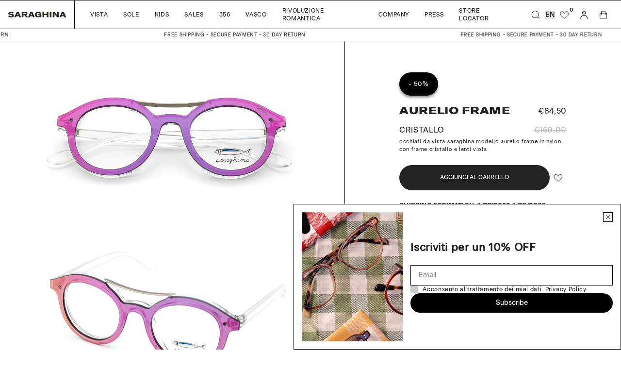

--- FILE ---
content_type: text/html; charset=utf-8
request_url: https://saraghinaeyewear.com/products/aurelio-frame-13spv-cristallo
body_size: 39716
content:
<!doctype html>
<html lang="en">
  <head>
    <meta charset="utf-8">
    <meta http-equiv="X-UA-Compatible" content="IE=edge">
    <meta name="viewport" content="width=device-width, initial-scale=1.0"><link rel="icon" type="image/png" href="//saraghinaeyewear.com/cdn/shop/files/saraghina_favicon.png?crop=center&height=32&v=1675153118&width=32">


  

  <!-- Find current product type: -->
  

  <!-- Find current product shape: -->
  

  <!-- Find current product frame_color -->
  

  <!-- Find current product micro_color -->
  

  <!-- Find current product gender -->
  

  <!-- Primary Meta Tags -->
  <title>
    Aurelio frame cristallo
    Cristallo
    Special_unisex
    -
    Saraghina
  </title>
  <meta
    name="title"
    content="Aurelio frame cristallo Cristallo Special_unisex - Saraghina"
  >
  <meta
    name="description"
    content="Acquista Aurelio Frame Cristallo per soli €84,50 in Occhiali da  su Saraghina"
  >
  <meta property="og:site_name" content="Saraghina">
  <meta name="keywords" content="saraghina, Aurelio Frame Cristallo, special_unisex, Cristallo ">
  <meta property="og:price:amount" content="84,50">
  <meta property="og:price:currency" content="EUR">

  <!-- Open Graph / Facebook -->
  <meta property="og:type" content="website">
  <meta property="og:url" content="https://saraghinaeyewear.com/products/aurelio-frame-13spv-cristallo">
  <meta
    property="og:title"
    content="Aurelio frame cristallo Cristallo Special_unisex - Saraghina"
  >
  <meta
    property="og:description"
    content="Acquista Aurelio Frame Cristallo Cristallo special_unisex per soli €84,50 EUR in Occhiali da  su Saraghina"
  >
  <meta property="og:image" content="//saraghinaeyewear.com/cdn/shop/files/AURELIO_20FRAME-13SPV_F.jpg?v=1722592648&width=1000">

  <!-- Twitter -->
  <meta property="twitter:card" content="summary_large_image">
  <meta property="twitter:url" content="https://saraghinaeyewear.com/products/aurelio-frame-13spv-cristallo">
  <meta
    property="twitter:title"
    content="Aurelio frame cristallo Cristallo Special_unisex - Saraghina"
  >
  <meta
    property="twitter:description"
    content="Acquista Aurelio Frame Cristallo Cristallo special_unisex per soli €84,50 EUR in Occhiali da  su Saraghina"
  >
  <meta property="twitter:image" content="//saraghinaeyewear.com/cdn/shop/files/AURELIO_20FRAME-13SPV_F.jpg?v=1722592648&width=1000">






    <!-- Browser color mobile -->
    <meta name="theme-color" content="#000000">
    <!-- SCDN preconnect -->
    <link rel="preconnect" href="https://cdn.shopify.com" crossorigin>
    <!-- Styles // From general.scss -->
    <link href="//saraghinaeyewear.com/cdn/shop/t/4/assets/index.css?v=141458070681258273311766137880" rel="stylesheet" type="text/css" media="all" />
    <!-- Styles // From custom.scss -->
    <link href="//saraghinaeyewear.com/cdn/shop/t/4/assets/custom.css?v=145354504117455541401685610507" rel="stylesheet" type="text/css" media="all" />
    <!-- Styles // From splide slides -->
    <link href="//saraghinaeyewear.com/cdn/shop/t/4/assets/splide.min.css?v=131605806654084405311674136577" rel="stylesheet" type="text/css" media="all" />
    <!-- JS bundle & JQ -->
    <script src="//saraghinaeyewear.com/cdn/shop/t/4/assets/bundle.js?v=165329690933663825281734712166" defer="defer"></script>

    <script>window.performance && window.performance.mark && window.performance.mark('shopify.content_for_header.start');</script><meta id="shopify-digital-wallet" name="shopify-digital-wallet" content="/67945955645/digital_wallets/dialog">
<meta name="shopify-checkout-api-token" content="7abd1c35d0060681b6219ce2ab3939db">
<meta id="in-context-paypal-metadata" data-shop-id="67945955645" data-venmo-supported="false" data-environment="production" data-locale="en_US" data-paypal-v4="true" data-currency="EUR">
<link rel="alternate" hreflang="x-default" href="https://saraghinaeyewear.it/products/aurelio-frame-13spv-cristallo">
<link rel="alternate" hreflang="it" href="https://saraghinaeyewear.it/products/aurelio-frame-13spv-cristallo">
<link rel="alternate" hreflang="en" href="https://saraghinaeyewear.it/en/products/aurelio-frame-13spv-cristallo">
<link rel="alternate" hreflang="fr" href="https://saraghinaeyewear.it/fr/products/aurelio-frame-13spv-cristallo">
<link rel="alternate" hreflang="en-AE" href="https://saraghinaeyewear.com/products/aurelio-frame-13spv-cristallo">
<link rel="alternate" hreflang="it-AE" href="https://saraghinaeyewear.com/it/products/aurelio-frame-13spv-cristallo">
<link rel="alternate" hreflang="fr-AE" href="https://saraghinaeyewear.com/fr/products/aurelio-frame-13spv-cristallo">
<link rel="alternate" hreflang="en-AT" href="https://saraghinaeyewear.com/products/aurelio-frame-13spv-cristallo">
<link rel="alternate" hreflang="it-AT" href="https://saraghinaeyewear.com/it/products/aurelio-frame-13spv-cristallo">
<link rel="alternate" hreflang="fr-AT" href="https://saraghinaeyewear.com/fr/products/aurelio-frame-13spv-cristallo">
<link rel="alternate" hreflang="en-AU" href="https://saraghinaeyewear.com/products/aurelio-frame-13spv-cristallo">
<link rel="alternate" hreflang="it-AU" href="https://saraghinaeyewear.com/it/products/aurelio-frame-13spv-cristallo">
<link rel="alternate" hreflang="fr-AU" href="https://saraghinaeyewear.com/fr/products/aurelio-frame-13spv-cristallo">
<link rel="alternate" hreflang="en-BE" href="https://saraghinaeyewear.com/products/aurelio-frame-13spv-cristallo">
<link rel="alternate" hreflang="it-BE" href="https://saraghinaeyewear.com/it/products/aurelio-frame-13spv-cristallo">
<link rel="alternate" hreflang="fr-BE" href="https://saraghinaeyewear.com/fr/products/aurelio-frame-13spv-cristallo">
<link rel="alternate" hreflang="en-CA" href="https://saraghinaeyewear.com/products/aurelio-frame-13spv-cristallo">
<link rel="alternate" hreflang="it-CA" href="https://saraghinaeyewear.com/it/products/aurelio-frame-13spv-cristallo">
<link rel="alternate" hreflang="fr-CA" href="https://saraghinaeyewear.com/fr/products/aurelio-frame-13spv-cristallo">
<link rel="alternate" hreflang="en-CH" href="https://saraghinaeyewear.com/products/aurelio-frame-13spv-cristallo">
<link rel="alternate" hreflang="it-CH" href="https://saraghinaeyewear.com/it/products/aurelio-frame-13spv-cristallo">
<link rel="alternate" hreflang="fr-CH" href="https://saraghinaeyewear.com/fr/products/aurelio-frame-13spv-cristallo">
<link rel="alternate" hreflang="en-CZ" href="https://saraghinaeyewear.com/products/aurelio-frame-13spv-cristallo">
<link rel="alternate" hreflang="it-CZ" href="https://saraghinaeyewear.com/it/products/aurelio-frame-13spv-cristallo">
<link rel="alternate" hreflang="fr-CZ" href="https://saraghinaeyewear.com/fr/products/aurelio-frame-13spv-cristallo">
<link rel="alternate" hreflang="en-DE" href="https://saraghinaeyewear.com/products/aurelio-frame-13spv-cristallo">
<link rel="alternate" hreflang="it-DE" href="https://saraghinaeyewear.com/it/products/aurelio-frame-13spv-cristallo">
<link rel="alternate" hreflang="fr-DE" href="https://saraghinaeyewear.com/fr/products/aurelio-frame-13spv-cristallo">
<link rel="alternate" hreflang="en-DK" href="https://saraghinaeyewear.com/products/aurelio-frame-13spv-cristallo">
<link rel="alternate" hreflang="it-DK" href="https://saraghinaeyewear.com/it/products/aurelio-frame-13spv-cristallo">
<link rel="alternate" hreflang="fr-DK" href="https://saraghinaeyewear.com/fr/products/aurelio-frame-13spv-cristallo">
<link rel="alternate" hreflang="en-ES" href="https://saraghinaeyewear.com/products/aurelio-frame-13spv-cristallo">
<link rel="alternate" hreflang="it-ES" href="https://saraghinaeyewear.com/it/products/aurelio-frame-13spv-cristallo">
<link rel="alternate" hreflang="fr-ES" href="https://saraghinaeyewear.com/fr/products/aurelio-frame-13spv-cristallo">
<link rel="alternate" hreflang="en-FI" href="https://saraghinaeyewear.com/products/aurelio-frame-13spv-cristallo">
<link rel="alternate" hreflang="it-FI" href="https://saraghinaeyewear.com/it/products/aurelio-frame-13spv-cristallo">
<link rel="alternate" hreflang="fr-FI" href="https://saraghinaeyewear.com/fr/products/aurelio-frame-13spv-cristallo">
<link rel="alternate" hreflang="en-GB" href="https://saraghinaeyewear.com/products/aurelio-frame-13spv-cristallo">
<link rel="alternate" hreflang="it-GB" href="https://saraghinaeyewear.com/it/products/aurelio-frame-13spv-cristallo">
<link rel="alternate" hreflang="fr-GB" href="https://saraghinaeyewear.com/fr/products/aurelio-frame-13spv-cristallo">
<link rel="alternate" hreflang="en-HK" href="https://saraghinaeyewear.com/products/aurelio-frame-13spv-cristallo">
<link rel="alternate" hreflang="it-HK" href="https://saraghinaeyewear.com/it/products/aurelio-frame-13spv-cristallo">
<link rel="alternate" hreflang="fr-HK" href="https://saraghinaeyewear.com/fr/products/aurelio-frame-13spv-cristallo">
<link rel="alternate" hreflang="en-IE" href="https://saraghinaeyewear.com/products/aurelio-frame-13spv-cristallo">
<link rel="alternate" hreflang="it-IE" href="https://saraghinaeyewear.com/it/products/aurelio-frame-13spv-cristallo">
<link rel="alternate" hreflang="fr-IE" href="https://saraghinaeyewear.com/fr/products/aurelio-frame-13spv-cristallo">
<link rel="alternate" hreflang="en-IL" href="https://saraghinaeyewear.com/products/aurelio-frame-13spv-cristallo">
<link rel="alternate" hreflang="it-IL" href="https://saraghinaeyewear.com/it/products/aurelio-frame-13spv-cristallo">
<link rel="alternate" hreflang="fr-IL" href="https://saraghinaeyewear.com/fr/products/aurelio-frame-13spv-cristallo">
<link rel="alternate" hreflang="en-JP" href="https://saraghinaeyewear.com/products/aurelio-frame-13spv-cristallo">
<link rel="alternate" hreflang="it-JP" href="https://saraghinaeyewear.com/it/products/aurelio-frame-13spv-cristallo">
<link rel="alternate" hreflang="fr-JP" href="https://saraghinaeyewear.com/fr/products/aurelio-frame-13spv-cristallo">
<link rel="alternate" hreflang="en-KR" href="https://saraghinaeyewear.com/products/aurelio-frame-13spv-cristallo">
<link rel="alternate" hreflang="it-KR" href="https://saraghinaeyewear.com/it/products/aurelio-frame-13spv-cristallo">
<link rel="alternate" hreflang="fr-KR" href="https://saraghinaeyewear.com/fr/products/aurelio-frame-13spv-cristallo">
<link rel="alternate" hreflang="en-MY" href="https://saraghinaeyewear.com/products/aurelio-frame-13spv-cristallo">
<link rel="alternate" hreflang="it-MY" href="https://saraghinaeyewear.com/it/products/aurelio-frame-13spv-cristallo">
<link rel="alternate" hreflang="fr-MY" href="https://saraghinaeyewear.com/fr/products/aurelio-frame-13spv-cristallo">
<link rel="alternate" hreflang="en-NL" href="https://saraghinaeyewear.com/products/aurelio-frame-13spv-cristallo">
<link rel="alternate" hreflang="it-NL" href="https://saraghinaeyewear.com/it/products/aurelio-frame-13spv-cristallo">
<link rel="alternate" hreflang="fr-NL" href="https://saraghinaeyewear.com/fr/products/aurelio-frame-13spv-cristallo">
<link rel="alternate" hreflang="en-NO" href="https://saraghinaeyewear.com/products/aurelio-frame-13spv-cristallo">
<link rel="alternate" hreflang="it-NO" href="https://saraghinaeyewear.com/it/products/aurelio-frame-13spv-cristallo">
<link rel="alternate" hreflang="fr-NO" href="https://saraghinaeyewear.com/fr/products/aurelio-frame-13spv-cristallo">
<link rel="alternate" hreflang="en-NZ" href="https://saraghinaeyewear.com/products/aurelio-frame-13spv-cristallo">
<link rel="alternate" hreflang="it-NZ" href="https://saraghinaeyewear.com/it/products/aurelio-frame-13spv-cristallo">
<link rel="alternate" hreflang="fr-NZ" href="https://saraghinaeyewear.com/fr/products/aurelio-frame-13spv-cristallo">
<link rel="alternate" hreflang="en-PL" href="https://saraghinaeyewear.com/products/aurelio-frame-13spv-cristallo">
<link rel="alternate" hreflang="it-PL" href="https://saraghinaeyewear.com/it/products/aurelio-frame-13spv-cristallo">
<link rel="alternate" hreflang="fr-PL" href="https://saraghinaeyewear.com/fr/products/aurelio-frame-13spv-cristallo">
<link rel="alternate" hreflang="en-PT" href="https://saraghinaeyewear.com/products/aurelio-frame-13spv-cristallo">
<link rel="alternate" hreflang="it-PT" href="https://saraghinaeyewear.com/it/products/aurelio-frame-13spv-cristallo">
<link rel="alternate" hreflang="fr-PT" href="https://saraghinaeyewear.com/fr/products/aurelio-frame-13spv-cristallo">
<link rel="alternate" hreflang="en-SE" href="https://saraghinaeyewear.com/products/aurelio-frame-13spv-cristallo">
<link rel="alternate" hreflang="it-SE" href="https://saraghinaeyewear.com/it/products/aurelio-frame-13spv-cristallo">
<link rel="alternate" hreflang="fr-SE" href="https://saraghinaeyewear.com/fr/products/aurelio-frame-13spv-cristallo">
<link rel="alternate" hreflang="en-SG" href="https://saraghinaeyewear.com/products/aurelio-frame-13spv-cristallo">
<link rel="alternate" hreflang="it-SG" href="https://saraghinaeyewear.com/it/products/aurelio-frame-13spv-cristallo">
<link rel="alternate" hreflang="fr-SG" href="https://saraghinaeyewear.com/fr/products/aurelio-frame-13spv-cristallo">
<link rel="alternate" hreflang="en-AC" href="https://saraghinaeyewear.com/products/aurelio-frame-13spv-cristallo">
<link rel="alternate" hreflang="it-AC" href="https://saraghinaeyewear.com/it/products/aurelio-frame-13spv-cristallo">
<link rel="alternate" hreflang="fr-AC" href="https://saraghinaeyewear.com/fr/products/aurelio-frame-13spv-cristallo">
<link rel="alternate" hreflang="en-AD" href="https://saraghinaeyewear.com/products/aurelio-frame-13spv-cristallo">
<link rel="alternate" hreflang="it-AD" href="https://saraghinaeyewear.com/it/products/aurelio-frame-13spv-cristallo">
<link rel="alternate" hreflang="fr-AD" href="https://saraghinaeyewear.com/fr/products/aurelio-frame-13spv-cristallo">
<link rel="alternate" hreflang="en-AF" href="https://saraghinaeyewear.com/products/aurelio-frame-13spv-cristallo">
<link rel="alternate" hreflang="it-AF" href="https://saraghinaeyewear.com/it/products/aurelio-frame-13spv-cristallo">
<link rel="alternate" hreflang="fr-AF" href="https://saraghinaeyewear.com/fr/products/aurelio-frame-13spv-cristallo">
<link rel="alternate" hreflang="en-AG" href="https://saraghinaeyewear.com/products/aurelio-frame-13spv-cristallo">
<link rel="alternate" hreflang="it-AG" href="https://saraghinaeyewear.com/it/products/aurelio-frame-13spv-cristallo">
<link rel="alternate" hreflang="fr-AG" href="https://saraghinaeyewear.com/fr/products/aurelio-frame-13spv-cristallo">
<link rel="alternate" hreflang="en-AI" href="https://saraghinaeyewear.com/products/aurelio-frame-13spv-cristallo">
<link rel="alternate" hreflang="it-AI" href="https://saraghinaeyewear.com/it/products/aurelio-frame-13spv-cristallo">
<link rel="alternate" hreflang="fr-AI" href="https://saraghinaeyewear.com/fr/products/aurelio-frame-13spv-cristallo">
<link rel="alternate" hreflang="en-AL" href="https://saraghinaeyewear.com/products/aurelio-frame-13spv-cristallo">
<link rel="alternate" hreflang="it-AL" href="https://saraghinaeyewear.com/it/products/aurelio-frame-13spv-cristallo">
<link rel="alternate" hreflang="fr-AL" href="https://saraghinaeyewear.com/fr/products/aurelio-frame-13spv-cristallo">
<link rel="alternate" hreflang="en-AM" href="https://saraghinaeyewear.com/products/aurelio-frame-13spv-cristallo">
<link rel="alternate" hreflang="it-AM" href="https://saraghinaeyewear.com/it/products/aurelio-frame-13spv-cristallo">
<link rel="alternate" hreflang="fr-AM" href="https://saraghinaeyewear.com/fr/products/aurelio-frame-13spv-cristallo">
<link rel="alternate" hreflang="en-AO" href="https://saraghinaeyewear.com/products/aurelio-frame-13spv-cristallo">
<link rel="alternate" hreflang="it-AO" href="https://saraghinaeyewear.com/it/products/aurelio-frame-13spv-cristallo">
<link rel="alternate" hreflang="fr-AO" href="https://saraghinaeyewear.com/fr/products/aurelio-frame-13spv-cristallo">
<link rel="alternate" hreflang="en-AR" href="https://saraghinaeyewear.com/products/aurelio-frame-13spv-cristallo">
<link rel="alternate" hreflang="it-AR" href="https://saraghinaeyewear.com/it/products/aurelio-frame-13spv-cristallo">
<link rel="alternate" hreflang="fr-AR" href="https://saraghinaeyewear.com/fr/products/aurelio-frame-13spv-cristallo">
<link rel="alternate" hreflang="en-AW" href="https://saraghinaeyewear.com/products/aurelio-frame-13spv-cristallo">
<link rel="alternate" hreflang="it-AW" href="https://saraghinaeyewear.com/it/products/aurelio-frame-13spv-cristallo">
<link rel="alternate" hreflang="fr-AW" href="https://saraghinaeyewear.com/fr/products/aurelio-frame-13spv-cristallo">
<link rel="alternate" hreflang="en-AX" href="https://saraghinaeyewear.com/products/aurelio-frame-13spv-cristallo">
<link rel="alternate" hreflang="it-AX" href="https://saraghinaeyewear.com/it/products/aurelio-frame-13spv-cristallo">
<link rel="alternate" hreflang="fr-AX" href="https://saraghinaeyewear.com/fr/products/aurelio-frame-13spv-cristallo">
<link rel="alternate" hreflang="en-AZ" href="https://saraghinaeyewear.com/products/aurelio-frame-13spv-cristallo">
<link rel="alternate" hreflang="it-AZ" href="https://saraghinaeyewear.com/it/products/aurelio-frame-13spv-cristallo">
<link rel="alternate" hreflang="fr-AZ" href="https://saraghinaeyewear.com/fr/products/aurelio-frame-13spv-cristallo">
<link rel="alternate" hreflang="en-BA" href="https://saraghinaeyewear.com/products/aurelio-frame-13spv-cristallo">
<link rel="alternate" hreflang="it-BA" href="https://saraghinaeyewear.com/it/products/aurelio-frame-13spv-cristallo">
<link rel="alternate" hreflang="fr-BA" href="https://saraghinaeyewear.com/fr/products/aurelio-frame-13spv-cristallo">
<link rel="alternate" hreflang="en-BB" href="https://saraghinaeyewear.com/products/aurelio-frame-13spv-cristallo">
<link rel="alternate" hreflang="it-BB" href="https://saraghinaeyewear.com/it/products/aurelio-frame-13spv-cristallo">
<link rel="alternate" hreflang="fr-BB" href="https://saraghinaeyewear.com/fr/products/aurelio-frame-13spv-cristallo">
<link rel="alternate" hreflang="en-BD" href="https://saraghinaeyewear.com/products/aurelio-frame-13spv-cristallo">
<link rel="alternate" hreflang="it-BD" href="https://saraghinaeyewear.com/it/products/aurelio-frame-13spv-cristallo">
<link rel="alternate" hreflang="fr-BD" href="https://saraghinaeyewear.com/fr/products/aurelio-frame-13spv-cristallo">
<link rel="alternate" hreflang="en-BF" href="https://saraghinaeyewear.com/products/aurelio-frame-13spv-cristallo">
<link rel="alternate" hreflang="it-BF" href="https://saraghinaeyewear.com/it/products/aurelio-frame-13spv-cristallo">
<link rel="alternate" hreflang="fr-BF" href="https://saraghinaeyewear.com/fr/products/aurelio-frame-13spv-cristallo">
<link rel="alternate" hreflang="en-BG" href="https://saraghinaeyewear.com/products/aurelio-frame-13spv-cristallo">
<link rel="alternate" hreflang="it-BG" href="https://saraghinaeyewear.com/it/products/aurelio-frame-13spv-cristallo">
<link rel="alternate" hreflang="fr-BG" href="https://saraghinaeyewear.com/fr/products/aurelio-frame-13spv-cristallo">
<link rel="alternate" hreflang="en-BH" href="https://saraghinaeyewear.com/products/aurelio-frame-13spv-cristallo">
<link rel="alternate" hreflang="it-BH" href="https://saraghinaeyewear.com/it/products/aurelio-frame-13spv-cristallo">
<link rel="alternate" hreflang="fr-BH" href="https://saraghinaeyewear.com/fr/products/aurelio-frame-13spv-cristallo">
<link rel="alternate" hreflang="en-BI" href="https://saraghinaeyewear.com/products/aurelio-frame-13spv-cristallo">
<link rel="alternate" hreflang="it-BI" href="https://saraghinaeyewear.com/it/products/aurelio-frame-13spv-cristallo">
<link rel="alternate" hreflang="fr-BI" href="https://saraghinaeyewear.com/fr/products/aurelio-frame-13spv-cristallo">
<link rel="alternate" hreflang="en-BJ" href="https://saraghinaeyewear.com/products/aurelio-frame-13spv-cristallo">
<link rel="alternate" hreflang="it-BJ" href="https://saraghinaeyewear.com/it/products/aurelio-frame-13spv-cristallo">
<link rel="alternate" hreflang="fr-BJ" href="https://saraghinaeyewear.com/fr/products/aurelio-frame-13spv-cristallo">
<link rel="alternate" hreflang="en-BL" href="https://saraghinaeyewear.com/products/aurelio-frame-13spv-cristallo">
<link rel="alternate" hreflang="it-BL" href="https://saraghinaeyewear.com/it/products/aurelio-frame-13spv-cristallo">
<link rel="alternate" hreflang="fr-BL" href="https://saraghinaeyewear.com/fr/products/aurelio-frame-13spv-cristallo">
<link rel="alternate" hreflang="en-BM" href="https://saraghinaeyewear.com/products/aurelio-frame-13spv-cristallo">
<link rel="alternate" hreflang="it-BM" href="https://saraghinaeyewear.com/it/products/aurelio-frame-13spv-cristallo">
<link rel="alternate" hreflang="fr-BM" href="https://saraghinaeyewear.com/fr/products/aurelio-frame-13spv-cristallo">
<link rel="alternate" hreflang="en-BN" href="https://saraghinaeyewear.com/products/aurelio-frame-13spv-cristallo">
<link rel="alternate" hreflang="it-BN" href="https://saraghinaeyewear.com/it/products/aurelio-frame-13spv-cristallo">
<link rel="alternate" hreflang="fr-BN" href="https://saraghinaeyewear.com/fr/products/aurelio-frame-13spv-cristallo">
<link rel="alternate" hreflang="en-BO" href="https://saraghinaeyewear.com/products/aurelio-frame-13spv-cristallo">
<link rel="alternate" hreflang="it-BO" href="https://saraghinaeyewear.com/it/products/aurelio-frame-13spv-cristallo">
<link rel="alternate" hreflang="fr-BO" href="https://saraghinaeyewear.com/fr/products/aurelio-frame-13spv-cristallo">
<link rel="alternate" hreflang="en-BQ" href="https://saraghinaeyewear.com/products/aurelio-frame-13spv-cristallo">
<link rel="alternate" hreflang="it-BQ" href="https://saraghinaeyewear.com/it/products/aurelio-frame-13spv-cristallo">
<link rel="alternate" hreflang="fr-BQ" href="https://saraghinaeyewear.com/fr/products/aurelio-frame-13spv-cristallo">
<link rel="alternate" hreflang="en-BR" href="https://saraghinaeyewear.com/products/aurelio-frame-13spv-cristallo">
<link rel="alternate" hreflang="it-BR" href="https://saraghinaeyewear.com/it/products/aurelio-frame-13spv-cristallo">
<link rel="alternate" hreflang="fr-BR" href="https://saraghinaeyewear.com/fr/products/aurelio-frame-13spv-cristallo">
<link rel="alternate" hreflang="en-BS" href="https://saraghinaeyewear.com/products/aurelio-frame-13spv-cristallo">
<link rel="alternate" hreflang="it-BS" href="https://saraghinaeyewear.com/it/products/aurelio-frame-13spv-cristallo">
<link rel="alternate" hreflang="fr-BS" href="https://saraghinaeyewear.com/fr/products/aurelio-frame-13spv-cristallo">
<link rel="alternate" hreflang="en-BT" href="https://saraghinaeyewear.com/products/aurelio-frame-13spv-cristallo">
<link rel="alternate" hreflang="it-BT" href="https://saraghinaeyewear.com/it/products/aurelio-frame-13spv-cristallo">
<link rel="alternate" hreflang="fr-BT" href="https://saraghinaeyewear.com/fr/products/aurelio-frame-13spv-cristallo">
<link rel="alternate" hreflang="en-BW" href="https://saraghinaeyewear.com/products/aurelio-frame-13spv-cristallo">
<link rel="alternate" hreflang="it-BW" href="https://saraghinaeyewear.com/it/products/aurelio-frame-13spv-cristallo">
<link rel="alternate" hreflang="fr-BW" href="https://saraghinaeyewear.com/fr/products/aurelio-frame-13spv-cristallo">
<link rel="alternate" hreflang="en-BY" href="https://saraghinaeyewear.com/products/aurelio-frame-13spv-cristallo">
<link rel="alternate" hreflang="it-BY" href="https://saraghinaeyewear.com/it/products/aurelio-frame-13spv-cristallo">
<link rel="alternate" hreflang="fr-BY" href="https://saraghinaeyewear.com/fr/products/aurelio-frame-13spv-cristallo">
<link rel="alternate" hreflang="en-BZ" href="https://saraghinaeyewear.com/products/aurelio-frame-13spv-cristallo">
<link rel="alternate" hreflang="it-BZ" href="https://saraghinaeyewear.com/it/products/aurelio-frame-13spv-cristallo">
<link rel="alternate" hreflang="fr-BZ" href="https://saraghinaeyewear.com/fr/products/aurelio-frame-13spv-cristallo">
<link rel="alternate" hreflang="en-CC" href="https://saraghinaeyewear.com/products/aurelio-frame-13spv-cristallo">
<link rel="alternate" hreflang="it-CC" href="https://saraghinaeyewear.com/it/products/aurelio-frame-13spv-cristallo">
<link rel="alternate" hreflang="fr-CC" href="https://saraghinaeyewear.com/fr/products/aurelio-frame-13spv-cristallo">
<link rel="alternate" hreflang="en-CD" href="https://saraghinaeyewear.com/products/aurelio-frame-13spv-cristallo">
<link rel="alternate" hreflang="it-CD" href="https://saraghinaeyewear.com/it/products/aurelio-frame-13spv-cristallo">
<link rel="alternate" hreflang="fr-CD" href="https://saraghinaeyewear.com/fr/products/aurelio-frame-13spv-cristallo">
<link rel="alternate" hreflang="en-CF" href="https://saraghinaeyewear.com/products/aurelio-frame-13spv-cristallo">
<link rel="alternate" hreflang="it-CF" href="https://saraghinaeyewear.com/it/products/aurelio-frame-13spv-cristallo">
<link rel="alternate" hreflang="fr-CF" href="https://saraghinaeyewear.com/fr/products/aurelio-frame-13spv-cristallo">
<link rel="alternate" hreflang="en-CG" href="https://saraghinaeyewear.com/products/aurelio-frame-13spv-cristallo">
<link rel="alternate" hreflang="it-CG" href="https://saraghinaeyewear.com/it/products/aurelio-frame-13spv-cristallo">
<link rel="alternate" hreflang="fr-CG" href="https://saraghinaeyewear.com/fr/products/aurelio-frame-13spv-cristallo">
<link rel="alternate" hreflang="en-CI" href="https://saraghinaeyewear.com/products/aurelio-frame-13spv-cristallo">
<link rel="alternate" hreflang="it-CI" href="https://saraghinaeyewear.com/it/products/aurelio-frame-13spv-cristallo">
<link rel="alternate" hreflang="fr-CI" href="https://saraghinaeyewear.com/fr/products/aurelio-frame-13spv-cristallo">
<link rel="alternate" hreflang="en-CK" href="https://saraghinaeyewear.com/products/aurelio-frame-13spv-cristallo">
<link rel="alternate" hreflang="it-CK" href="https://saraghinaeyewear.com/it/products/aurelio-frame-13spv-cristallo">
<link rel="alternate" hreflang="fr-CK" href="https://saraghinaeyewear.com/fr/products/aurelio-frame-13spv-cristallo">
<link rel="alternate" hreflang="en-CL" href="https://saraghinaeyewear.com/products/aurelio-frame-13spv-cristallo">
<link rel="alternate" hreflang="it-CL" href="https://saraghinaeyewear.com/it/products/aurelio-frame-13spv-cristallo">
<link rel="alternate" hreflang="fr-CL" href="https://saraghinaeyewear.com/fr/products/aurelio-frame-13spv-cristallo">
<link rel="alternate" hreflang="en-CM" href="https://saraghinaeyewear.com/products/aurelio-frame-13spv-cristallo">
<link rel="alternate" hreflang="it-CM" href="https://saraghinaeyewear.com/it/products/aurelio-frame-13spv-cristallo">
<link rel="alternate" hreflang="fr-CM" href="https://saraghinaeyewear.com/fr/products/aurelio-frame-13spv-cristallo">
<link rel="alternate" hreflang="en-CN" href="https://saraghinaeyewear.com/products/aurelio-frame-13spv-cristallo">
<link rel="alternate" hreflang="it-CN" href="https://saraghinaeyewear.com/it/products/aurelio-frame-13spv-cristallo">
<link rel="alternate" hreflang="fr-CN" href="https://saraghinaeyewear.com/fr/products/aurelio-frame-13spv-cristallo">
<link rel="alternate" hreflang="en-CO" href="https://saraghinaeyewear.com/products/aurelio-frame-13spv-cristallo">
<link rel="alternate" hreflang="it-CO" href="https://saraghinaeyewear.com/it/products/aurelio-frame-13spv-cristallo">
<link rel="alternate" hreflang="fr-CO" href="https://saraghinaeyewear.com/fr/products/aurelio-frame-13spv-cristallo">
<link rel="alternate" hreflang="en-CR" href="https://saraghinaeyewear.com/products/aurelio-frame-13spv-cristallo">
<link rel="alternate" hreflang="it-CR" href="https://saraghinaeyewear.com/it/products/aurelio-frame-13spv-cristallo">
<link rel="alternate" hreflang="fr-CR" href="https://saraghinaeyewear.com/fr/products/aurelio-frame-13spv-cristallo">
<link rel="alternate" hreflang="en-CV" href="https://saraghinaeyewear.com/products/aurelio-frame-13spv-cristallo">
<link rel="alternate" hreflang="it-CV" href="https://saraghinaeyewear.com/it/products/aurelio-frame-13spv-cristallo">
<link rel="alternate" hreflang="fr-CV" href="https://saraghinaeyewear.com/fr/products/aurelio-frame-13spv-cristallo">
<link rel="alternate" hreflang="en-CW" href="https://saraghinaeyewear.com/products/aurelio-frame-13spv-cristallo">
<link rel="alternate" hreflang="it-CW" href="https://saraghinaeyewear.com/it/products/aurelio-frame-13spv-cristallo">
<link rel="alternate" hreflang="fr-CW" href="https://saraghinaeyewear.com/fr/products/aurelio-frame-13spv-cristallo">
<link rel="alternate" hreflang="en-CX" href="https://saraghinaeyewear.com/products/aurelio-frame-13spv-cristallo">
<link rel="alternate" hreflang="it-CX" href="https://saraghinaeyewear.com/it/products/aurelio-frame-13spv-cristallo">
<link rel="alternate" hreflang="fr-CX" href="https://saraghinaeyewear.com/fr/products/aurelio-frame-13spv-cristallo">
<link rel="alternate" hreflang="en-DJ" href="https://saraghinaeyewear.com/products/aurelio-frame-13spv-cristallo">
<link rel="alternate" hreflang="it-DJ" href="https://saraghinaeyewear.com/it/products/aurelio-frame-13spv-cristallo">
<link rel="alternate" hreflang="fr-DJ" href="https://saraghinaeyewear.com/fr/products/aurelio-frame-13spv-cristallo">
<link rel="alternate" hreflang="en-DM" href="https://saraghinaeyewear.com/products/aurelio-frame-13spv-cristallo">
<link rel="alternate" hreflang="it-DM" href="https://saraghinaeyewear.com/it/products/aurelio-frame-13spv-cristallo">
<link rel="alternate" hreflang="fr-DM" href="https://saraghinaeyewear.com/fr/products/aurelio-frame-13spv-cristallo">
<link rel="alternate" hreflang="en-DO" href="https://saraghinaeyewear.com/products/aurelio-frame-13spv-cristallo">
<link rel="alternate" hreflang="it-DO" href="https://saraghinaeyewear.com/it/products/aurelio-frame-13spv-cristallo">
<link rel="alternate" hreflang="fr-DO" href="https://saraghinaeyewear.com/fr/products/aurelio-frame-13spv-cristallo">
<link rel="alternate" hreflang="en-DZ" href="https://saraghinaeyewear.com/products/aurelio-frame-13spv-cristallo">
<link rel="alternate" hreflang="it-DZ" href="https://saraghinaeyewear.com/it/products/aurelio-frame-13spv-cristallo">
<link rel="alternate" hreflang="fr-DZ" href="https://saraghinaeyewear.com/fr/products/aurelio-frame-13spv-cristallo">
<link rel="alternate" hreflang="en-EC" href="https://saraghinaeyewear.com/products/aurelio-frame-13spv-cristallo">
<link rel="alternate" hreflang="it-EC" href="https://saraghinaeyewear.com/it/products/aurelio-frame-13spv-cristallo">
<link rel="alternate" hreflang="fr-EC" href="https://saraghinaeyewear.com/fr/products/aurelio-frame-13spv-cristallo">
<link rel="alternate" hreflang="en-EE" href="https://saraghinaeyewear.com/products/aurelio-frame-13spv-cristallo">
<link rel="alternate" hreflang="it-EE" href="https://saraghinaeyewear.com/it/products/aurelio-frame-13spv-cristallo">
<link rel="alternate" hreflang="fr-EE" href="https://saraghinaeyewear.com/fr/products/aurelio-frame-13spv-cristallo">
<link rel="alternate" hreflang="en-EG" href="https://saraghinaeyewear.com/products/aurelio-frame-13spv-cristallo">
<link rel="alternate" hreflang="it-EG" href="https://saraghinaeyewear.com/it/products/aurelio-frame-13spv-cristallo">
<link rel="alternate" hreflang="fr-EG" href="https://saraghinaeyewear.com/fr/products/aurelio-frame-13spv-cristallo">
<link rel="alternate" hreflang="en-EH" href="https://saraghinaeyewear.com/products/aurelio-frame-13spv-cristallo">
<link rel="alternate" hreflang="it-EH" href="https://saraghinaeyewear.com/it/products/aurelio-frame-13spv-cristallo">
<link rel="alternate" hreflang="fr-EH" href="https://saraghinaeyewear.com/fr/products/aurelio-frame-13spv-cristallo">
<link rel="alternate" hreflang="en-ER" href="https://saraghinaeyewear.com/products/aurelio-frame-13spv-cristallo">
<link rel="alternate" hreflang="it-ER" href="https://saraghinaeyewear.com/it/products/aurelio-frame-13spv-cristallo">
<link rel="alternate" hreflang="fr-ER" href="https://saraghinaeyewear.com/fr/products/aurelio-frame-13spv-cristallo">
<link rel="alternate" hreflang="en-ET" href="https://saraghinaeyewear.com/products/aurelio-frame-13spv-cristallo">
<link rel="alternate" hreflang="it-ET" href="https://saraghinaeyewear.com/it/products/aurelio-frame-13spv-cristallo">
<link rel="alternate" hreflang="fr-ET" href="https://saraghinaeyewear.com/fr/products/aurelio-frame-13spv-cristallo">
<link rel="alternate" hreflang="en-FJ" href="https://saraghinaeyewear.com/products/aurelio-frame-13spv-cristallo">
<link rel="alternate" hreflang="it-FJ" href="https://saraghinaeyewear.com/it/products/aurelio-frame-13spv-cristallo">
<link rel="alternate" hreflang="fr-FJ" href="https://saraghinaeyewear.com/fr/products/aurelio-frame-13spv-cristallo">
<link rel="alternate" hreflang="en-FK" href="https://saraghinaeyewear.com/products/aurelio-frame-13spv-cristallo">
<link rel="alternate" hreflang="it-FK" href="https://saraghinaeyewear.com/it/products/aurelio-frame-13spv-cristallo">
<link rel="alternate" hreflang="fr-FK" href="https://saraghinaeyewear.com/fr/products/aurelio-frame-13spv-cristallo">
<link rel="alternate" hreflang="en-FO" href="https://saraghinaeyewear.com/products/aurelio-frame-13spv-cristallo">
<link rel="alternate" hreflang="it-FO" href="https://saraghinaeyewear.com/it/products/aurelio-frame-13spv-cristallo">
<link rel="alternate" hreflang="fr-FO" href="https://saraghinaeyewear.com/fr/products/aurelio-frame-13spv-cristallo">
<link rel="alternate" hreflang="en-GA" href="https://saraghinaeyewear.com/products/aurelio-frame-13spv-cristallo">
<link rel="alternate" hreflang="it-GA" href="https://saraghinaeyewear.com/it/products/aurelio-frame-13spv-cristallo">
<link rel="alternate" hreflang="fr-GA" href="https://saraghinaeyewear.com/fr/products/aurelio-frame-13spv-cristallo">
<link rel="alternate" hreflang="en-GD" href="https://saraghinaeyewear.com/products/aurelio-frame-13spv-cristallo">
<link rel="alternate" hreflang="it-GD" href="https://saraghinaeyewear.com/it/products/aurelio-frame-13spv-cristallo">
<link rel="alternate" hreflang="fr-GD" href="https://saraghinaeyewear.com/fr/products/aurelio-frame-13spv-cristallo">
<link rel="alternate" hreflang="en-GE" href="https://saraghinaeyewear.com/products/aurelio-frame-13spv-cristallo">
<link rel="alternate" hreflang="it-GE" href="https://saraghinaeyewear.com/it/products/aurelio-frame-13spv-cristallo">
<link rel="alternate" hreflang="fr-GE" href="https://saraghinaeyewear.com/fr/products/aurelio-frame-13spv-cristallo">
<link rel="alternate" hreflang="en-GF" href="https://saraghinaeyewear.com/products/aurelio-frame-13spv-cristallo">
<link rel="alternate" hreflang="it-GF" href="https://saraghinaeyewear.com/it/products/aurelio-frame-13spv-cristallo">
<link rel="alternate" hreflang="fr-GF" href="https://saraghinaeyewear.com/fr/products/aurelio-frame-13spv-cristallo">
<link rel="alternate" hreflang="en-GG" href="https://saraghinaeyewear.com/products/aurelio-frame-13spv-cristallo">
<link rel="alternate" hreflang="it-GG" href="https://saraghinaeyewear.com/it/products/aurelio-frame-13spv-cristallo">
<link rel="alternate" hreflang="fr-GG" href="https://saraghinaeyewear.com/fr/products/aurelio-frame-13spv-cristallo">
<link rel="alternate" hreflang="en-GH" href="https://saraghinaeyewear.com/products/aurelio-frame-13spv-cristallo">
<link rel="alternate" hreflang="it-GH" href="https://saraghinaeyewear.com/it/products/aurelio-frame-13spv-cristallo">
<link rel="alternate" hreflang="fr-GH" href="https://saraghinaeyewear.com/fr/products/aurelio-frame-13spv-cristallo">
<link rel="alternate" hreflang="en-GI" href="https://saraghinaeyewear.com/products/aurelio-frame-13spv-cristallo">
<link rel="alternate" hreflang="it-GI" href="https://saraghinaeyewear.com/it/products/aurelio-frame-13spv-cristallo">
<link rel="alternate" hreflang="fr-GI" href="https://saraghinaeyewear.com/fr/products/aurelio-frame-13spv-cristallo">
<link rel="alternate" hreflang="en-GL" href="https://saraghinaeyewear.com/products/aurelio-frame-13spv-cristallo">
<link rel="alternate" hreflang="it-GL" href="https://saraghinaeyewear.com/it/products/aurelio-frame-13spv-cristallo">
<link rel="alternate" hreflang="fr-GL" href="https://saraghinaeyewear.com/fr/products/aurelio-frame-13spv-cristallo">
<link rel="alternate" hreflang="en-GM" href="https://saraghinaeyewear.com/products/aurelio-frame-13spv-cristallo">
<link rel="alternate" hreflang="it-GM" href="https://saraghinaeyewear.com/it/products/aurelio-frame-13spv-cristallo">
<link rel="alternate" hreflang="fr-GM" href="https://saraghinaeyewear.com/fr/products/aurelio-frame-13spv-cristallo">
<link rel="alternate" hreflang="en-GN" href="https://saraghinaeyewear.com/products/aurelio-frame-13spv-cristallo">
<link rel="alternate" hreflang="it-GN" href="https://saraghinaeyewear.com/it/products/aurelio-frame-13spv-cristallo">
<link rel="alternate" hreflang="fr-GN" href="https://saraghinaeyewear.com/fr/products/aurelio-frame-13spv-cristallo">
<link rel="alternate" hreflang="en-GP" href="https://saraghinaeyewear.com/products/aurelio-frame-13spv-cristallo">
<link rel="alternate" hreflang="it-GP" href="https://saraghinaeyewear.com/it/products/aurelio-frame-13spv-cristallo">
<link rel="alternate" hreflang="fr-GP" href="https://saraghinaeyewear.com/fr/products/aurelio-frame-13spv-cristallo">
<link rel="alternate" hreflang="en-GQ" href="https://saraghinaeyewear.com/products/aurelio-frame-13spv-cristallo">
<link rel="alternate" hreflang="it-GQ" href="https://saraghinaeyewear.com/it/products/aurelio-frame-13spv-cristallo">
<link rel="alternate" hreflang="fr-GQ" href="https://saraghinaeyewear.com/fr/products/aurelio-frame-13spv-cristallo">
<link rel="alternate" hreflang="en-GR" href="https://saraghinaeyewear.com/products/aurelio-frame-13spv-cristallo">
<link rel="alternate" hreflang="it-GR" href="https://saraghinaeyewear.com/it/products/aurelio-frame-13spv-cristallo">
<link rel="alternate" hreflang="fr-GR" href="https://saraghinaeyewear.com/fr/products/aurelio-frame-13spv-cristallo">
<link rel="alternate" hreflang="en-GS" href="https://saraghinaeyewear.com/products/aurelio-frame-13spv-cristallo">
<link rel="alternate" hreflang="it-GS" href="https://saraghinaeyewear.com/it/products/aurelio-frame-13spv-cristallo">
<link rel="alternate" hreflang="fr-GS" href="https://saraghinaeyewear.com/fr/products/aurelio-frame-13spv-cristallo">
<link rel="alternate" hreflang="en-GT" href="https://saraghinaeyewear.com/products/aurelio-frame-13spv-cristallo">
<link rel="alternate" hreflang="it-GT" href="https://saraghinaeyewear.com/it/products/aurelio-frame-13spv-cristallo">
<link rel="alternate" hreflang="fr-GT" href="https://saraghinaeyewear.com/fr/products/aurelio-frame-13spv-cristallo">
<link rel="alternate" hreflang="en-GW" href="https://saraghinaeyewear.com/products/aurelio-frame-13spv-cristallo">
<link rel="alternate" hreflang="it-GW" href="https://saraghinaeyewear.com/it/products/aurelio-frame-13spv-cristallo">
<link rel="alternate" hreflang="fr-GW" href="https://saraghinaeyewear.com/fr/products/aurelio-frame-13spv-cristallo">
<link rel="alternate" hreflang="en-GY" href="https://saraghinaeyewear.com/products/aurelio-frame-13spv-cristallo">
<link rel="alternate" hreflang="it-GY" href="https://saraghinaeyewear.com/it/products/aurelio-frame-13spv-cristallo">
<link rel="alternate" hreflang="fr-GY" href="https://saraghinaeyewear.com/fr/products/aurelio-frame-13spv-cristallo">
<link rel="alternate" hreflang="en-HN" href="https://saraghinaeyewear.com/products/aurelio-frame-13spv-cristallo">
<link rel="alternate" hreflang="it-HN" href="https://saraghinaeyewear.com/it/products/aurelio-frame-13spv-cristallo">
<link rel="alternate" hreflang="fr-HN" href="https://saraghinaeyewear.com/fr/products/aurelio-frame-13spv-cristallo">
<link rel="alternate" hreflang="en-HR" href="https://saraghinaeyewear.com/products/aurelio-frame-13spv-cristallo">
<link rel="alternate" hreflang="it-HR" href="https://saraghinaeyewear.com/it/products/aurelio-frame-13spv-cristallo">
<link rel="alternate" hreflang="fr-HR" href="https://saraghinaeyewear.com/fr/products/aurelio-frame-13spv-cristallo">
<link rel="alternate" hreflang="en-HT" href="https://saraghinaeyewear.com/products/aurelio-frame-13spv-cristallo">
<link rel="alternate" hreflang="it-HT" href="https://saraghinaeyewear.com/it/products/aurelio-frame-13spv-cristallo">
<link rel="alternate" hreflang="fr-HT" href="https://saraghinaeyewear.com/fr/products/aurelio-frame-13spv-cristallo">
<link rel="alternate" hreflang="en-HU" href="https://saraghinaeyewear.com/products/aurelio-frame-13spv-cristallo">
<link rel="alternate" hreflang="it-HU" href="https://saraghinaeyewear.com/it/products/aurelio-frame-13spv-cristallo">
<link rel="alternate" hreflang="fr-HU" href="https://saraghinaeyewear.com/fr/products/aurelio-frame-13spv-cristallo">
<link rel="alternate" hreflang="en-ID" href="https://saraghinaeyewear.com/products/aurelio-frame-13spv-cristallo">
<link rel="alternate" hreflang="it-ID" href="https://saraghinaeyewear.com/it/products/aurelio-frame-13spv-cristallo">
<link rel="alternate" hreflang="fr-ID" href="https://saraghinaeyewear.com/fr/products/aurelio-frame-13spv-cristallo">
<link rel="alternate" hreflang="en-IM" href="https://saraghinaeyewear.com/products/aurelio-frame-13spv-cristallo">
<link rel="alternate" hreflang="it-IM" href="https://saraghinaeyewear.com/it/products/aurelio-frame-13spv-cristallo">
<link rel="alternate" hreflang="fr-IM" href="https://saraghinaeyewear.com/fr/products/aurelio-frame-13spv-cristallo">
<link rel="alternate" hreflang="en-IN" href="https://saraghinaeyewear.com/products/aurelio-frame-13spv-cristallo">
<link rel="alternate" hreflang="it-IN" href="https://saraghinaeyewear.com/it/products/aurelio-frame-13spv-cristallo">
<link rel="alternate" hreflang="fr-IN" href="https://saraghinaeyewear.com/fr/products/aurelio-frame-13spv-cristallo">
<link rel="alternate" hreflang="en-IO" href="https://saraghinaeyewear.com/products/aurelio-frame-13spv-cristallo">
<link rel="alternate" hreflang="it-IO" href="https://saraghinaeyewear.com/it/products/aurelio-frame-13spv-cristallo">
<link rel="alternate" hreflang="fr-IO" href="https://saraghinaeyewear.com/fr/products/aurelio-frame-13spv-cristallo">
<link rel="alternate" hreflang="en-IQ" href="https://saraghinaeyewear.com/products/aurelio-frame-13spv-cristallo">
<link rel="alternate" hreflang="it-IQ" href="https://saraghinaeyewear.com/it/products/aurelio-frame-13spv-cristallo">
<link rel="alternate" hreflang="fr-IQ" href="https://saraghinaeyewear.com/fr/products/aurelio-frame-13spv-cristallo">
<link rel="alternate" hreflang="en-IS" href="https://saraghinaeyewear.com/products/aurelio-frame-13spv-cristallo">
<link rel="alternate" hreflang="it-IS" href="https://saraghinaeyewear.com/it/products/aurelio-frame-13spv-cristallo">
<link rel="alternate" hreflang="fr-IS" href="https://saraghinaeyewear.com/fr/products/aurelio-frame-13spv-cristallo">
<link rel="alternate" hreflang="en-JE" href="https://saraghinaeyewear.com/products/aurelio-frame-13spv-cristallo">
<link rel="alternate" hreflang="it-JE" href="https://saraghinaeyewear.com/it/products/aurelio-frame-13spv-cristallo">
<link rel="alternate" hreflang="fr-JE" href="https://saraghinaeyewear.com/fr/products/aurelio-frame-13spv-cristallo">
<link rel="alternate" hreflang="en-JM" href="https://saraghinaeyewear.com/products/aurelio-frame-13spv-cristallo">
<link rel="alternate" hreflang="it-JM" href="https://saraghinaeyewear.com/it/products/aurelio-frame-13spv-cristallo">
<link rel="alternate" hreflang="fr-JM" href="https://saraghinaeyewear.com/fr/products/aurelio-frame-13spv-cristallo">
<link rel="alternate" hreflang="en-JO" href="https://saraghinaeyewear.com/products/aurelio-frame-13spv-cristallo">
<link rel="alternate" hreflang="it-JO" href="https://saraghinaeyewear.com/it/products/aurelio-frame-13spv-cristallo">
<link rel="alternate" hreflang="fr-JO" href="https://saraghinaeyewear.com/fr/products/aurelio-frame-13spv-cristallo">
<link rel="alternate" hreflang="en-KE" href="https://saraghinaeyewear.com/products/aurelio-frame-13spv-cristallo">
<link rel="alternate" hreflang="it-KE" href="https://saraghinaeyewear.com/it/products/aurelio-frame-13spv-cristallo">
<link rel="alternate" hreflang="fr-KE" href="https://saraghinaeyewear.com/fr/products/aurelio-frame-13spv-cristallo">
<link rel="alternate" hreflang="en-KG" href="https://saraghinaeyewear.com/products/aurelio-frame-13spv-cristallo">
<link rel="alternate" hreflang="it-KG" href="https://saraghinaeyewear.com/it/products/aurelio-frame-13spv-cristallo">
<link rel="alternate" hreflang="fr-KG" href="https://saraghinaeyewear.com/fr/products/aurelio-frame-13spv-cristallo">
<link rel="alternate" hreflang="en-KH" href="https://saraghinaeyewear.com/products/aurelio-frame-13spv-cristallo">
<link rel="alternate" hreflang="it-KH" href="https://saraghinaeyewear.com/it/products/aurelio-frame-13spv-cristallo">
<link rel="alternate" hreflang="fr-KH" href="https://saraghinaeyewear.com/fr/products/aurelio-frame-13spv-cristallo">
<link rel="alternate" hreflang="en-KI" href="https://saraghinaeyewear.com/products/aurelio-frame-13spv-cristallo">
<link rel="alternate" hreflang="it-KI" href="https://saraghinaeyewear.com/it/products/aurelio-frame-13spv-cristallo">
<link rel="alternate" hreflang="fr-KI" href="https://saraghinaeyewear.com/fr/products/aurelio-frame-13spv-cristallo">
<link rel="alternate" hreflang="en-KM" href="https://saraghinaeyewear.com/products/aurelio-frame-13spv-cristallo">
<link rel="alternate" hreflang="it-KM" href="https://saraghinaeyewear.com/it/products/aurelio-frame-13spv-cristallo">
<link rel="alternate" hreflang="fr-KM" href="https://saraghinaeyewear.com/fr/products/aurelio-frame-13spv-cristallo">
<link rel="alternate" hreflang="en-KN" href="https://saraghinaeyewear.com/products/aurelio-frame-13spv-cristallo">
<link rel="alternate" hreflang="it-KN" href="https://saraghinaeyewear.com/it/products/aurelio-frame-13spv-cristallo">
<link rel="alternate" hreflang="fr-KN" href="https://saraghinaeyewear.com/fr/products/aurelio-frame-13spv-cristallo">
<link rel="alternate" hreflang="en-KW" href="https://saraghinaeyewear.com/products/aurelio-frame-13spv-cristallo">
<link rel="alternate" hreflang="it-KW" href="https://saraghinaeyewear.com/it/products/aurelio-frame-13spv-cristallo">
<link rel="alternate" hreflang="fr-KW" href="https://saraghinaeyewear.com/fr/products/aurelio-frame-13spv-cristallo">
<link rel="alternate" hreflang="en-KY" href="https://saraghinaeyewear.com/products/aurelio-frame-13spv-cristallo">
<link rel="alternate" hreflang="it-KY" href="https://saraghinaeyewear.com/it/products/aurelio-frame-13spv-cristallo">
<link rel="alternate" hreflang="fr-KY" href="https://saraghinaeyewear.com/fr/products/aurelio-frame-13spv-cristallo">
<link rel="alternate" hreflang="en-KZ" href="https://saraghinaeyewear.com/products/aurelio-frame-13spv-cristallo">
<link rel="alternate" hreflang="it-KZ" href="https://saraghinaeyewear.com/it/products/aurelio-frame-13spv-cristallo">
<link rel="alternate" hreflang="fr-KZ" href="https://saraghinaeyewear.com/fr/products/aurelio-frame-13spv-cristallo">
<link rel="alternate" hreflang="en-LA" href="https://saraghinaeyewear.com/products/aurelio-frame-13spv-cristallo">
<link rel="alternate" hreflang="it-LA" href="https://saraghinaeyewear.com/it/products/aurelio-frame-13spv-cristallo">
<link rel="alternate" hreflang="fr-LA" href="https://saraghinaeyewear.com/fr/products/aurelio-frame-13spv-cristallo">
<link rel="alternate" hreflang="en-LB" href="https://saraghinaeyewear.com/products/aurelio-frame-13spv-cristallo">
<link rel="alternate" hreflang="it-LB" href="https://saraghinaeyewear.com/it/products/aurelio-frame-13spv-cristallo">
<link rel="alternate" hreflang="fr-LB" href="https://saraghinaeyewear.com/fr/products/aurelio-frame-13spv-cristallo">
<link rel="alternate" hreflang="en-LC" href="https://saraghinaeyewear.com/products/aurelio-frame-13spv-cristallo">
<link rel="alternate" hreflang="it-LC" href="https://saraghinaeyewear.com/it/products/aurelio-frame-13spv-cristallo">
<link rel="alternate" hreflang="fr-LC" href="https://saraghinaeyewear.com/fr/products/aurelio-frame-13spv-cristallo">
<link rel="alternate" hreflang="en-LI" href="https://saraghinaeyewear.com/products/aurelio-frame-13spv-cristallo">
<link rel="alternate" hreflang="it-LI" href="https://saraghinaeyewear.com/it/products/aurelio-frame-13spv-cristallo">
<link rel="alternate" hreflang="fr-LI" href="https://saraghinaeyewear.com/fr/products/aurelio-frame-13spv-cristallo">
<link rel="alternate" hreflang="en-LK" href="https://saraghinaeyewear.com/products/aurelio-frame-13spv-cristallo">
<link rel="alternate" hreflang="it-LK" href="https://saraghinaeyewear.com/it/products/aurelio-frame-13spv-cristallo">
<link rel="alternate" hreflang="fr-LK" href="https://saraghinaeyewear.com/fr/products/aurelio-frame-13spv-cristallo">
<link rel="alternate" hreflang="en-LR" href="https://saraghinaeyewear.com/products/aurelio-frame-13spv-cristallo">
<link rel="alternate" hreflang="it-LR" href="https://saraghinaeyewear.com/it/products/aurelio-frame-13spv-cristallo">
<link rel="alternate" hreflang="fr-LR" href="https://saraghinaeyewear.com/fr/products/aurelio-frame-13spv-cristallo">
<link rel="alternate" hreflang="en-LS" href="https://saraghinaeyewear.com/products/aurelio-frame-13spv-cristallo">
<link rel="alternate" hreflang="it-LS" href="https://saraghinaeyewear.com/it/products/aurelio-frame-13spv-cristallo">
<link rel="alternate" hreflang="fr-LS" href="https://saraghinaeyewear.com/fr/products/aurelio-frame-13spv-cristallo">
<link rel="alternate" hreflang="en-LT" href="https://saraghinaeyewear.com/products/aurelio-frame-13spv-cristallo">
<link rel="alternate" hreflang="it-LT" href="https://saraghinaeyewear.com/it/products/aurelio-frame-13spv-cristallo">
<link rel="alternate" hreflang="fr-LT" href="https://saraghinaeyewear.com/fr/products/aurelio-frame-13spv-cristallo">
<link rel="alternate" hreflang="en-LU" href="https://saraghinaeyewear.com/products/aurelio-frame-13spv-cristallo">
<link rel="alternate" hreflang="it-LU" href="https://saraghinaeyewear.com/it/products/aurelio-frame-13spv-cristallo">
<link rel="alternate" hreflang="fr-LU" href="https://saraghinaeyewear.com/fr/products/aurelio-frame-13spv-cristallo">
<link rel="alternate" hreflang="en-LV" href="https://saraghinaeyewear.com/products/aurelio-frame-13spv-cristallo">
<link rel="alternate" hreflang="it-LV" href="https://saraghinaeyewear.com/it/products/aurelio-frame-13spv-cristallo">
<link rel="alternate" hreflang="fr-LV" href="https://saraghinaeyewear.com/fr/products/aurelio-frame-13spv-cristallo">
<link rel="alternate" hreflang="en-LY" href="https://saraghinaeyewear.com/products/aurelio-frame-13spv-cristallo">
<link rel="alternate" hreflang="it-LY" href="https://saraghinaeyewear.com/it/products/aurelio-frame-13spv-cristallo">
<link rel="alternate" hreflang="fr-LY" href="https://saraghinaeyewear.com/fr/products/aurelio-frame-13spv-cristallo">
<link rel="alternate" hreflang="en-MA" href="https://saraghinaeyewear.com/products/aurelio-frame-13spv-cristallo">
<link rel="alternate" hreflang="it-MA" href="https://saraghinaeyewear.com/it/products/aurelio-frame-13spv-cristallo">
<link rel="alternate" hreflang="fr-MA" href="https://saraghinaeyewear.com/fr/products/aurelio-frame-13spv-cristallo">
<link rel="alternate" hreflang="en-MC" href="https://saraghinaeyewear.com/products/aurelio-frame-13spv-cristallo">
<link rel="alternate" hreflang="it-MC" href="https://saraghinaeyewear.com/it/products/aurelio-frame-13spv-cristallo">
<link rel="alternate" hreflang="fr-MC" href="https://saraghinaeyewear.com/fr/products/aurelio-frame-13spv-cristallo">
<link rel="alternate" hreflang="en-MD" href="https://saraghinaeyewear.com/products/aurelio-frame-13spv-cristallo">
<link rel="alternate" hreflang="it-MD" href="https://saraghinaeyewear.com/it/products/aurelio-frame-13spv-cristallo">
<link rel="alternate" hreflang="fr-MD" href="https://saraghinaeyewear.com/fr/products/aurelio-frame-13spv-cristallo">
<link rel="alternate" hreflang="en-ME" href="https://saraghinaeyewear.com/products/aurelio-frame-13spv-cristallo">
<link rel="alternate" hreflang="it-ME" href="https://saraghinaeyewear.com/it/products/aurelio-frame-13spv-cristallo">
<link rel="alternate" hreflang="fr-ME" href="https://saraghinaeyewear.com/fr/products/aurelio-frame-13spv-cristallo">
<link rel="alternate" hreflang="en-MF" href="https://saraghinaeyewear.com/products/aurelio-frame-13spv-cristallo">
<link rel="alternate" hreflang="it-MF" href="https://saraghinaeyewear.com/it/products/aurelio-frame-13spv-cristallo">
<link rel="alternate" hreflang="fr-MF" href="https://saraghinaeyewear.com/fr/products/aurelio-frame-13spv-cristallo">
<link rel="alternate" hreflang="en-MG" href="https://saraghinaeyewear.com/products/aurelio-frame-13spv-cristallo">
<link rel="alternate" hreflang="it-MG" href="https://saraghinaeyewear.com/it/products/aurelio-frame-13spv-cristallo">
<link rel="alternate" hreflang="fr-MG" href="https://saraghinaeyewear.com/fr/products/aurelio-frame-13spv-cristallo">
<link rel="alternate" hreflang="en-MK" href="https://saraghinaeyewear.com/products/aurelio-frame-13spv-cristallo">
<link rel="alternate" hreflang="it-MK" href="https://saraghinaeyewear.com/it/products/aurelio-frame-13spv-cristallo">
<link rel="alternate" hreflang="fr-MK" href="https://saraghinaeyewear.com/fr/products/aurelio-frame-13spv-cristallo">
<link rel="alternate" hreflang="en-ML" href="https://saraghinaeyewear.com/products/aurelio-frame-13spv-cristallo">
<link rel="alternate" hreflang="it-ML" href="https://saraghinaeyewear.com/it/products/aurelio-frame-13spv-cristallo">
<link rel="alternate" hreflang="fr-ML" href="https://saraghinaeyewear.com/fr/products/aurelio-frame-13spv-cristallo">
<link rel="alternate" hreflang="en-MM" href="https://saraghinaeyewear.com/products/aurelio-frame-13spv-cristallo">
<link rel="alternate" hreflang="it-MM" href="https://saraghinaeyewear.com/it/products/aurelio-frame-13spv-cristallo">
<link rel="alternate" hreflang="fr-MM" href="https://saraghinaeyewear.com/fr/products/aurelio-frame-13spv-cristallo">
<link rel="alternate" hreflang="en-MN" href="https://saraghinaeyewear.com/products/aurelio-frame-13spv-cristallo">
<link rel="alternate" hreflang="it-MN" href="https://saraghinaeyewear.com/it/products/aurelio-frame-13spv-cristallo">
<link rel="alternate" hreflang="fr-MN" href="https://saraghinaeyewear.com/fr/products/aurelio-frame-13spv-cristallo">
<link rel="alternate" hreflang="en-MO" href="https://saraghinaeyewear.com/products/aurelio-frame-13spv-cristallo">
<link rel="alternate" hreflang="it-MO" href="https://saraghinaeyewear.com/it/products/aurelio-frame-13spv-cristallo">
<link rel="alternate" hreflang="fr-MO" href="https://saraghinaeyewear.com/fr/products/aurelio-frame-13spv-cristallo">
<link rel="alternate" hreflang="en-MQ" href="https://saraghinaeyewear.com/products/aurelio-frame-13spv-cristallo">
<link rel="alternate" hreflang="it-MQ" href="https://saraghinaeyewear.com/it/products/aurelio-frame-13spv-cristallo">
<link rel="alternate" hreflang="fr-MQ" href="https://saraghinaeyewear.com/fr/products/aurelio-frame-13spv-cristallo">
<link rel="alternate" hreflang="en-MR" href="https://saraghinaeyewear.com/products/aurelio-frame-13spv-cristallo">
<link rel="alternate" hreflang="it-MR" href="https://saraghinaeyewear.com/it/products/aurelio-frame-13spv-cristallo">
<link rel="alternate" hreflang="fr-MR" href="https://saraghinaeyewear.com/fr/products/aurelio-frame-13spv-cristallo">
<link rel="alternate" hreflang="en-MS" href="https://saraghinaeyewear.com/products/aurelio-frame-13spv-cristallo">
<link rel="alternate" hreflang="it-MS" href="https://saraghinaeyewear.com/it/products/aurelio-frame-13spv-cristallo">
<link rel="alternate" hreflang="fr-MS" href="https://saraghinaeyewear.com/fr/products/aurelio-frame-13spv-cristallo">
<link rel="alternate" hreflang="en-MT" href="https://saraghinaeyewear.com/products/aurelio-frame-13spv-cristallo">
<link rel="alternate" hreflang="it-MT" href="https://saraghinaeyewear.com/it/products/aurelio-frame-13spv-cristallo">
<link rel="alternate" hreflang="fr-MT" href="https://saraghinaeyewear.com/fr/products/aurelio-frame-13spv-cristallo">
<link rel="alternate" hreflang="en-MU" href="https://saraghinaeyewear.com/products/aurelio-frame-13spv-cristallo">
<link rel="alternate" hreflang="it-MU" href="https://saraghinaeyewear.com/it/products/aurelio-frame-13spv-cristallo">
<link rel="alternate" hreflang="fr-MU" href="https://saraghinaeyewear.com/fr/products/aurelio-frame-13spv-cristallo">
<link rel="alternate" hreflang="en-MV" href="https://saraghinaeyewear.com/products/aurelio-frame-13spv-cristallo">
<link rel="alternate" hreflang="it-MV" href="https://saraghinaeyewear.com/it/products/aurelio-frame-13spv-cristallo">
<link rel="alternate" hreflang="fr-MV" href="https://saraghinaeyewear.com/fr/products/aurelio-frame-13spv-cristallo">
<link rel="alternate" hreflang="en-MW" href="https://saraghinaeyewear.com/products/aurelio-frame-13spv-cristallo">
<link rel="alternate" hreflang="it-MW" href="https://saraghinaeyewear.com/it/products/aurelio-frame-13spv-cristallo">
<link rel="alternate" hreflang="fr-MW" href="https://saraghinaeyewear.com/fr/products/aurelio-frame-13spv-cristallo">
<link rel="alternate" hreflang="en-MZ" href="https://saraghinaeyewear.com/products/aurelio-frame-13spv-cristallo">
<link rel="alternate" hreflang="it-MZ" href="https://saraghinaeyewear.com/it/products/aurelio-frame-13spv-cristallo">
<link rel="alternate" hreflang="fr-MZ" href="https://saraghinaeyewear.com/fr/products/aurelio-frame-13spv-cristallo">
<link rel="alternate" hreflang="en-NA" href="https://saraghinaeyewear.com/products/aurelio-frame-13spv-cristallo">
<link rel="alternate" hreflang="it-NA" href="https://saraghinaeyewear.com/it/products/aurelio-frame-13spv-cristallo">
<link rel="alternate" hreflang="fr-NA" href="https://saraghinaeyewear.com/fr/products/aurelio-frame-13spv-cristallo">
<link rel="alternate" hreflang="en-NC" href="https://saraghinaeyewear.com/products/aurelio-frame-13spv-cristallo">
<link rel="alternate" hreflang="it-NC" href="https://saraghinaeyewear.com/it/products/aurelio-frame-13spv-cristallo">
<link rel="alternate" hreflang="fr-NC" href="https://saraghinaeyewear.com/fr/products/aurelio-frame-13spv-cristallo">
<link rel="alternate" hreflang="en-NE" href="https://saraghinaeyewear.com/products/aurelio-frame-13spv-cristallo">
<link rel="alternate" hreflang="it-NE" href="https://saraghinaeyewear.com/it/products/aurelio-frame-13spv-cristallo">
<link rel="alternate" hreflang="fr-NE" href="https://saraghinaeyewear.com/fr/products/aurelio-frame-13spv-cristallo">
<link rel="alternate" hreflang="en-NF" href="https://saraghinaeyewear.com/products/aurelio-frame-13spv-cristallo">
<link rel="alternate" hreflang="it-NF" href="https://saraghinaeyewear.com/it/products/aurelio-frame-13spv-cristallo">
<link rel="alternate" hreflang="fr-NF" href="https://saraghinaeyewear.com/fr/products/aurelio-frame-13spv-cristallo">
<link rel="alternate" hreflang="en-NG" href="https://saraghinaeyewear.com/products/aurelio-frame-13spv-cristallo">
<link rel="alternate" hreflang="it-NG" href="https://saraghinaeyewear.com/it/products/aurelio-frame-13spv-cristallo">
<link rel="alternate" hreflang="fr-NG" href="https://saraghinaeyewear.com/fr/products/aurelio-frame-13spv-cristallo">
<link rel="alternate" hreflang="en-NI" href="https://saraghinaeyewear.com/products/aurelio-frame-13spv-cristallo">
<link rel="alternate" hreflang="it-NI" href="https://saraghinaeyewear.com/it/products/aurelio-frame-13spv-cristallo">
<link rel="alternate" hreflang="fr-NI" href="https://saraghinaeyewear.com/fr/products/aurelio-frame-13spv-cristallo">
<link rel="alternate" hreflang="en-NP" href="https://saraghinaeyewear.com/products/aurelio-frame-13spv-cristallo">
<link rel="alternate" hreflang="it-NP" href="https://saraghinaeyewear.com/it/products/aurelio-frame-13spv-cristallo">
<link rel="alternate" hreflang="fr-NP" href="https://saraghinaeyewear.com/fr/products/aurelio-frame-13spv-cristallo">
<link rel="alternate" hreflang="en-NR" href="https://saraghinaeyewear.com/products/aurelio-frame-13spv-cristallo">
<link rel="alternate" hreflang="it-NR" href="https://saraghinaeyewear.com/it/products/aurelio-frame-13spv-cristallo">
<link rel="alternate" hreflang="fr-NR" href="https://saraghinaeyewear.com/fr/products/aurelio-frame-13spv-cristallo">
<link rel="alternate" hreflang="en-NU" href="https://saraghinaeyewear.com/products/aurelio-frame-13spv-cristallo">
<link rel="alternate" hreflang="it-NU" href="https://saraghinaeyewear.com/it/products/aurelio-frame-13spv-cristallo">
<link rel="alternate" hreflang="fr-NU" href="https://saraghinaeyewear.com/fr/products/aurelio-frame-13spv-cristallo">
<link rel="alternate" hreflang="en-OM" href="https://saraghinaeyewear.com/products/aurelio-frame-13spv-cristallo">
<link rel="alternate" hreflang="it-OM" href="https://saraghinaeyewear.com/it/products/aurelio-frame-13spv-cristallo">
<link rel="alternate" hreflang="fr-OM" href="https://saraghinaeyewear.com/fr/products/aurelio-frame-13spv-cristallo">
<link rel="alternate" hreflang="en-PA" href="https://saraghinaeyewear.com/products/aurelio-frame-13spv-cristallo">
<link rel="alternate" hreflang="it-PA" href="https://saraghinaeyewear.com/it/products/aurelio-frame-13spv-cristallo">
<link rel="alternate" hreflang="fr-PA" href="https://saraghinaeyewear.com/fr/products/aurelio-frame-13spv-cristallo">
<link rel="alternate" hreflang="en-PE" href="https://saraghinaeyewear.com/products/aurelio-frame-13spv-cristallo">
<link rel="alternate" hreflang="it-PE" href="https://saraghinaeyewear.com/it/products/aurelio-frame-13spv-cristallo">
<link rel="alternate" hreflang="fr-PE" href="https://saraghinaeyewear.com/fr/products/aurelio-frame-13spv-cristallo">
<link rel="alternate" hreflang="en-PF" href="https://saraghinaeyewear.com/products/aurelio-frame-13spv-cristallo">
<link rel="alternate" hreflang="it-PF" href="https://saraghinaeyewear.com/it/products/aurelio-frame-13spv-cristallo">
<link rel="alternate" hreflang="fr-PF" href="https://saraghinaeyewear.com/fr/products/aurelio-frame-13spv-cristallo">
<link rel="alternate" hreflang="en-PG" href="https://saraghinaeyewear.com/products/aurelio-frame-13spv-cristallo">
<link rel="alternate" hreflang="it-PG" href="https://saraghinaeyewear.com/it/products/aurelio-frame-13spv-cristallo">
<link rel="alternate" hreflang="fr-PG" href="https://saraghinaeyewear.com/fr/products/aurelio-frame-13spv-cristallo">
<link rel="alternate" hreflang="en-PH" href="https://saraghinaeyewear.com/products/aurelio-frame-13spv-cristallo">
<link rel="alternate" hreflang="it-PH" href="https://saraghinaeyewear.com/it/products/aurelio-frame-13spv-cristallo">
<link rel="alternate" hreflang="fr-PH" href="https://saraghinaeyewear.com/fr/products/aurelio-frame-13spv-cristallo">
<link rel="alternate" hreflang="en-PK" href="https://saraghinaeyewear.com/products/aurelio-frame-13spv-cristallo">
<link rel="alternate" hreflang="it-PK" href="https://saraghinaeyewear.com/it/products/aurelio-frame-13spv-cristallo">
<link rel="alternate" hreflang="fr-PK" href="https://saraghinaeyewear.com/fr/products/aurelio-frame-13spv-cristallo">
<link rel="alternate" hreflang="en-PM" href="https://saraghinaeyewear.com/products/aurelio-frame-13spv-cristallo">
<link rel="alternate" hreflang="it-PM" href="https://saraghinaeyewear.com/it/products/aurelio-frame-13spv-cristallo">
<link rel="alternate" hreflang="fr-PM" href="https://saraghinaeyewear.com/fr/products/aurelio-frame-13spv-cristallo">
<link rel="alternate" hreflang="en-PN" href="https://saraghinaeyewear.com/products/aurelio-frame-13spv-cristallo">
<link rel="alternate" hreflang="it-PN" href="https://saraghinaeyewear.com/it/products/aurelio-frame-13spv-cristallo">
<link rel="alternate" hreflang="fr-PN" href="https://saraghinaeyewear.com/fr/products/aurelio-frame-13spv-cristallo">
<link rel="alternate" hreflang="en-PS" href="https://saraghinaeyewear.com/products/aurelio-frame-13spv-cristallo">
<link rel="alternate" hreflang="it-PS" href="https://saraghinaeyewear.com/it/products/aurelio-frame-13spv-cristallo">
<link rel="alternate" hreflang="fr-PS" href="https://saraghinaeyewear.com/fr/products/aurelio-frame-13spv-cristallo">
<link rel="alternate" hreflang="en-PY" href="https://saraghinaeyewear.com/products/aurelio-frame-13spv-cristallo">
<link rel="alternate" hreflang="it-PY" href="https://saraghinaeyewear.com/it/products/aurelio-frame-13spv-cristallo">
<link rel="alternate" hreflang="fr-PY" href="https://saraghinaeyewear.com/fr/products/aurelio-frame-13spv-cristallo">
<link rel="alternate" hreflang="en-QA" href="https://saraghinaeyewear.com/products/aurelio-frame-13spv-cristallo">
<link rel="alternate" hreflang="it-QA" href="https://saraghinaeyewear.com/it/products/aurelio-frame-13spv-cristallo">
<link rel="alternate" hreflang="fr-QA" href="https://saraghinaeyewear.com/fr/products/aurelio-frame-13spv-cristallo">
<link rel="alternate" hreflang="en-RE" href="https://saraghinaeyewear.com/products/aurelio-frame-13spv-cristallo">
<link rel="alternate" hreflang="it-RE" href="https://saraghinaeyewear.com/it/products/aurelio-frame-13spv-cristallo">
<link rel="alternate" hreflang="fr-RE" href="https://saraghinaeyewear.com/fr/products/aurelio-frame-13spv-cristallo">
<link rel="alternate" hreflang="en-RO" href="https://saraghinaeyewear.com/products/aurelio-frame-13spv-cristallo">
<link rel="alternate" hreflang="it-RO" href="https://saraghinaeyewear.com/it/products/aurelio-frame-13spv-cristallo">
<link rel="alternate" hreflang="fr-RO" href="https://saraghinaeyewear.com/fr/products/aurelio-frame-13spv-cristallo">
<link rel="alternate" hreflang="en-RS" href="https://saraghinaeyewear.com/products/aurelio-frame-13spv-cristallo">
<link rel="alternate" hreflang="it-RS" href="https://saraghinaeyewear.com/it/products/aurelio-frame-13spv-cristallo">
<link rel="alternate" hreflang="fr-RS" href="https://saraghinaeyewear.com/fr/products/aurelio-frame-13spv-cristallo">
<link rel="alternate" hreflang="en-RU" href="https://saraghinaeyewear.com/products/aurelio-frame-13spv-cristallo">
<link rel="alternate" hreflang="it-RU" href="https://saraghinaeyewear.com/it/products/aurelio-frame-13spv-cristallo">
<link rel="alternate" hreflang="fr-RU" href="https://saraghinaeyewear.com/fr/products/aurelio-frame-13spv-cristallo">
<link rel="alternate" hreflang="en-RW" href="https://saraghinaeyewear.com/products/aurelio-frame-13spv-cristallo">
<link rel="alternate" hreflang="it-RW" href="https://saraghinaeyewear.com/it/products/aurelio-frame-13spv-cristallo">
<link rel="alternate" hreflang="fr-RW" href="https://saraghinaeyewear.com/fr/products/aurelio-frame-13spv-cristallo">
<link rel="alternate" hreflang="en-SA" href="https://saraghinaeyewear.com/products/aurelio-frame-13spv-cristallo">
<link rel="alternate" hreflang="it-SA" href="https://saraghinaeyewear.com/it/products/aurelio-frame-13spv-cristallo">
<link rel="alternate" hreflang="fr-SA" href="https://saraghinaeyewear.com/fr/products/aurelio-frame-13spv-cristallo">
<link rel="alternate" hreflang="en-SB" href="https://saraghinaeyewear.com/products/aurelio-frame-13spv-cristallo">
<link rel="alternate" hreflang="it-SB" href="https://saraghinaeyewear.com/it/products/aurelio-frame-13spv-cristallo">
<link rel="alternate" hreflang="fr-SB" href="https://saraghinaeyewear.com/fr/products/aurelio-frame-13spv-cristallo">
<link rel="alternate" hreflang="en-SC" href="https://saraghinaeyewear.com/products/aurelio-frame-13spv-cristallo">
<link rel="alternate" hreflang="it-SC" href="https://saraghinaeyewear.com/it/products/aurelio-frame-13spv-cristallo">
<link rel="alternate" hreflang="fr-SC" href="https://saraghinaeyewear.com/fr/products/aurelio-frame-13spv-cristallo">
<link rel="alternate" hreflang="en-SD" href="https://saraghinaeyewear.com/products/aurelio-frame-13spv-cristallo">
<link rel="alternate" hreflang="it-SD" href="https://saraghinaeyewear.com/it/products/aurelio-frame-13spv-cristallo">
<link rel="alternate" hreflang="fr-SD" href="https://saraghinaeyewear.com/fr/products/aurelio-frame-13spv-cristallo">
<link rel="alternate" hreflang="en-SH" href="https://saraghinaeyewear.com/products/aurelio-frame-13spv-cristallo">
<link rel="alternate" hreflang="it-SH" href="https://saraghinaeyewear.com/it/products/aurelio-frame-13spv-cristallo">
<link rel="alternate" hreflang="fr-SH" href="https://saraghinaeyewear.com/fr/products/aurelio-frame-13spv-cristallo">
<link rel="alternate" hreflang="en-SI" href="https://saraghinaeyewear.com/products/aurelio-frame-13spv-cristallo">
<link rel="alternate" hreflang="it-SI" href="https://saraghinaeyewear.com/it/products/aurelio-frame-13spv-cristallo">
<link rel="alternate" hreflang="fr-SI" href="https://saraghinaeyewear.com/fr/products/aurelio-frame-13spv-cristallo">
<link rel="alternate" hreflang="en-SJ" href="https://saraghinaeyewear.com/products/aurelio-frame-13spv-cristallo">
<link rel="alternate" hreflang="it-SJ" href="https://saraghinaeyewear.com/it/products/aurelio-frame-13spv-cristallo">
<link rel="alternate" hreflang="fr-SJ" href="https://saraghinaeyewear.com/fr/products/aurelio-frame-13spv-cristallo">
<link rel="alternate" hreflang="en-SK" href="https://saraghinaeyewear.com/products/aurelio-frame-13spv-cristallo">
<link rel="alternate" hreflang="it-SK" href="https://saraghinaeyewear.com/it/products/aurelio-frame-13spv-cristallo">
<link rel="alternate" hreflang="fr-SK" href="https://saraghinaeyewear.com/fr/products/aurelio-frame-13spv-cristallo">
<link rel="alternate" hreflang="en-SL" href="https://saraghinaeyewear.com/products/aurelio-frame-13spv-cristallo">
<link rel="alternate" hreflang="it-SL" href="https://saraghinaeyewear.com/it/products/aurelio-frame-13spv-cristallo">
<link rel="alternate" hreflang="fr-SL" href="https://saraghinaeyewear.com/fr/products/aurelio-frame-13spv-cristallo">
<link rel="alternate" hreflang="en-SM" href="https://saraghinaeyewear.com/products/aurelio-frame-13spv-cristallo">
<link rel="alternate" hreflang="it-SM" href="https://saraghinaeyewear.com/it/products/aurelio-frame-13spv-cristallo">
<link rel="alternate" hreflang="fr-SM" href="https://saraghinaeyewear.com/fr/products/aurelio-frame-13spv-cristallo">
<link rel="alternate" hreflang="en-SN" href="https://saraghinaeyewear.com/products/aurelio-frame-13spv-cristallo">
<link rel="alternate" hreflang="it-SN" href="https://saraghinaeyewear.com/it/products/aurelio-frame-13spv-cristallo">
<link rel="alternate" hreflang="fr-SN" href="https://saraghinaeyewear.com/fr/products/aurelio-frame-13spv-cristallo">
<link rel="alternate" hreflang="en-SO" href="https://saraghinaeyewear.com/products/aurelio-frame-13spv-cristallo">
<link rel="alternate" hreflang="it-SO" href="https://saraghinaeyewear.com/it/products/aurelio-frame-13spv-cristallo">
<link rel="alternate" hreflang="fr-SO" href="https://saraghinaeyewear.com/fr/products/aurelio-frame-13spv-cristallo">
<link rel="alternate" hreflang="en-SR" href="https://saraghinaeyewear.com/products/aurelio-frame-13spv-cristallo">
<link rel="alternate" hreflang="it-SR" href="https://saraghinaeyewear.com/it/products/aurelio-frame-13spv-cristallo">
<link rel="alternate" hreflang="fr-SR" href="https://saraghinaeyewear.com/fr/products/aurelio-frame-13spv-cristallo">
<link rel="alternate" hreflang="en-SS" href="https://saraghinaeyewear.com/products/aurelio-frame-13spv-cristallo">
<link rel="alternate" hreflang="it-SS" href="https://saraghinaeyewear.com/it/products/aurelio-frame-13spv-cristallo">
<link rel="alternate" hreflang="fr-SS" href="https://saraghinaeyewear.com/fr/products/aurelio-frame-13spv-cristallo">
<link rel="alternate" hreflang="en-ST" href="https://saraghinaeyewear.com/products/aurelio-frame-13spv-cristallo">
<link rel="alternate" hreflang="it-ST" href="https://saraghinaeyewear.com/it/products/aurelio-frame-13spv-cristallo">
<link rel="alternate" hreflang="fr-ST" href="https://saraghinaeyewear.com/fr/products/aurelio-frame-13spv-cristallo">
<link rel="alternate" hreflang="en-SV" href="https://saraghinaeyewear.com/products/aurelio-frame-13spv-cristallo">
<link rel="alternate" hreflang="it-SV" href="https://saraghinaeyewear.com/it/products/aurelio-frame-13spv-cristallo">
<link rel="alternate" hreflang="fr-SV" href="https://saraghinaeyewear.com/fr/products/aurelio-frame-13spv-cristallo">
<link rel="alternate" hreflang="en-SX" href="https://saraghinaeyewear.com/products/aurelio-frame-13spv-cristallo">
<link rel="alternate" hreflang="it-SX" href="https://saraghinaeyewear.com/it/products/aurelio-frame-13spv-cristallo">
<link rel="alternate" hreflang="fr-SX" href="https://saraghinaeyewear.com/fr/products/aurelio-frame-13spv-cristallo">
<link rel="alternate" hreflang="en-SZ" href="https://saraghinaeyewear.com/products/aurelio-frame-13spv-cristallo">
<link rel="alternate" hreflang="it-SZ" href="https://saraghinaeyewear.com/it/products/aurelio-frame-13spv-cristallo">
<link rel="alternate" hreflang="fr-SZ" href="https://saraghinaeyewear.com/fr/products/aurelio-frame-13spv-cristallo">
<link rel="alternate" hreflang="en-TA" href="https://saraghinaeyewear.com/products/aurelio-frame-13spv-cristallo">
<link rel="alternate" hreflang="it-TA" href="https://saraghinaeyewear.com/it/products/aurelio-frame-13spv-cristallo">
<link rel="alternate" hreflang="fr-TA" href="https://saraghinaeyewear.com/fr/products/aurelio-frame-13spv-cristallo">
<link rel="alternate" hreflang="en-TC" href="https://saraghinaeyewear.com/products/aurelio-frame-13spv-cristallo">
<link rel="alternate" hreflang="it-TC" href="https://saraghinaeyewear.com/it/products/aurelio-frame-13spv-cristallo">
<link rel="alternate" hreflang="fr-TC" href="https://saraghinaeyewear.com/fr/products/aurelio-frame-13spv-cristallo">
<link rel="alternate" hreflang="en-TD" href="https://saraghinaeyewear.com/products/aurelio-frame-13spv-cristallo">
<link rel="alternate" hreflang="it-TD" href="https://saraghinaeyewear.com/it/products/aurelio-frame-13spv-cristallo">
<link rel="alternate" hreflang="fr-TD" href="https://saraghinaeyewear.com/fr/products/aurelio-frame-13spv-cristallo">
<link rel="alternate" hreflang="en-TF" href="https://saraghinaeyewear.com/products/aurelio-frame-13spv-cristallo">
<link rel="alternate" hreflang="it-TF" href="https://saraghinaeyewear.com/it/products/aurelio-frame-13spv-cristallo">
<link rel="alternate" hreflang="fr-TF" href="https://saraghinaeyewear.com/fr/products/aurelio-frame-13spv-cristallo">
<link rel="alternate" hreflang="en-TG" href="https://saraghinaeyewear.com/products/aurelio-frame-13spv-cristallo">
<link rel="alternate" hreflang="it-TG" href="https://saraghinaeyewear.com/it/products/aurelio-frame-13spv-cristallo">
<link rel="alternate" hreflang="fr-TG" href="https://saraghinaeyewear.com/fr/products/aurelio-frame-13spv-cristallo">
<link rel="alternate" hreflang="en-TH" href="https://saraghinaeyewear.com/products/aurelio-frame-13spv-cristallo">
<link rel="alternate" hreflang="it-TH" href="https://saraghinaeyewear.com/it/products/aurelio-frame-13spv-cristallo">
<link rel="alternate" hreflang="fr-TH" href="https://saraghinaeyewear.com/fr/products/aurelio-frame-13spv-cristallo">
<link rel="alternate" hreflang="en-TJ" href="https://saraghinaeyewear.com/products/aurelio-frame-13spv-cristallo">
<link rel="alternate" hreflang="it-TJ" href="https://saraghinaeyewear.com/it/products/aurelio-frame-13spv-cristallo">
<link rel="alternate" hreflang="fr-TJ" href="https://saraghinaeyewear.com/fr/products/aurelio-frame-13spv-cristallo">
<link rel="alternate" hreflang="en-TK" href="https://saraghinaeyewear.com/products/aurelio-frame-13spv-cristallo">
<link rel="alternate" hreflang="it-TK" href="https://saraghinaeyewear.com/it/products/aurelio-frame-13spv-cristallo">
<link rel="alternate" hreflang="fr-TK" href="https://saraghinaeyewear.com/fr/products/aurelio-frame-13spv-cristallo">
<link rel="alternate" hreflang="en-TL" href="https://saraghinaeyewear.com/products/aurelio-frame-13spv-cristallo">
<link rel="alternate" hreflang="it-TL" href="https://saraghinaeyewear.com/it/products/aurelio-frame-13spv-cristallo">
<link rel="alternate" hreflang="fr-TL" href="https://saraghinaeyewear.com/fr/products/aurelio-frame-13spv-cristallo">
<link rel="alternate" hreflang="en-TM" href="https://saraghinaeyewear.com/products/aurelio-frame-13spv-cristallo">
<link rel="alternate" hreflang="it-TM" href="https://saraghinaeyewear.com/it/products/aurelio-frame-13spv-cristallo">
<link rel="alternate" hreflang="fr-TM" href="https://saraghinaeyewear.com/fr/products/aurelio-frame-13spv-cristallo">
<link rel="alternate" hreflang="en-TN" href="https://saraghinaeyewear.com/products/aurelio-frame-13spv-cristallo">
<link rel="alternate" hreflang="it-TN" href="https://saraghinaeyewear.com/it/products/aurelio-frame-13spv-cristallo">
<link rel="alternate" hreflang="fr-TN" href="https://saraghinaeyewear.com/fr/products/aurelio-frame-13spv-cristallo">
<link rel="alternate" hreflang="en-TO" href="https://saraghinaeyewear.com/products/aurelio-frame-13spv-cristallo">
<link rel="alternate" hreflang="it-TO" href="https://saraghinaeyewear.com/it/products/aurelio-frame-13spv-cristallo">
<link rel="alternate" hreflang="fr-TO" href="https://saraghinaeyewear.com/fr/products/aurelio-frame-13spv-cristallo">
<link rel="alternate" hreflang="en-TR" href="https://saraghinaeyewear.com/products/aurelio-frame-13spv-cristallo">
<link rel="alternate" hreflang="it-TR" href="https://saraghinaeyewear.com/it/products/aurelio-frame-13spv-cristallo">
<link rel="alternate" hreflang="fr-TR" href="https://saraghinaeyewear.com/fr/products/aurelio-frame-13spv-cristallo">
<link rel="alternate" hreflang="en-TT" href="https://saraghinaeyewear.com/products/aurelio-frame-13spv-cristallo">
<link rel="alternate" hreflang="it-TT" href="https://saraghinaeyewear.com/it/products/aurelio-frame-13spv-cristallo">
<link rel="alternate" hreflang="fr-TT" href="https://saraghinaeyewear.com/fr/products/aurelio-frame-13spv-cristallo">
<link rel="alternate" hreflang="en-TV" href="https://saraghinaeyewear.com/products/aurelio-frame-13spv-cristallo">
<link rel="alternate" hreflang="it-TV" href="https://saraghinaeyewear.com/it/products/aurelio-frame-13spv-cristallo">
<link rel="alternate" hreflang="fr-TV" href="https://saraghinaeyewear.com/fr/products/aurelio-frame-13spv-cristallo">
<link rel="alternate" hreflang="en-TW" href="https://saraghinaeyewear.com/products/aurelio-frame-13spv-cristallo">
<link rel="alternate" hreflang="it-TW" href="https://saraghinaeyewear.com/it/products/aurelio-frame-13spv-cristallo">
<link rel="alternate" hreflang="fr-TW" href="https://saraghinaeyewear.com/fr/products/aurelio-frame-13spv-cristallo">
<link rel="alternate" hreflang="en-TZ" href="https://saraghinaeyewear.com/products/aurelio-frame-13spv-cristallo">
<link rel="alternate" hreflang="it-TZ" href="https://saraghinaeyewear.com/it/products/aurelio-frame-13spv-cristallo">
<link rel="alternate" hreflang="fr-TZ" href="https://saraghinaeyewear.com/fr/products/aurelio-frame-13spv-cristallo">
<link rel="alternate" hreflang="en-UA" href="https://saraghinaeyewear.com/products/aurelio-frame-13spv-cristallo">
<link rel="alternate" hreflang="it-UA" href="https://saraghinaeyewear.com/it/products/aurelio-frame-13spv-cristallo">
<link rel="alternate" hreflang="fr-UA" href="https://saraghinaeyewear.com/fr/products/aurelio-frame-13spv-cristallo">
<link rel="alternate" hreflang="en-UG" href="https://saraghinaeyewear.com/products/aurelio-frame-13spv-cristallo">
<link rel="alternate" hreflang="it-UG" href="https://saraghinaeyewear.com/it/products/aurelio-frame-13spv-cristallo">
<link rel="alternate" hreflang="fr-UG" href="https://saraghinaeyewear.com/fr/products/aurelio-frame-13spv-cristallo">
<link rel="alternate" hreflang="en-UM" href="https://saraghinaeyewear.com/products/aurelio-frame-13spv-cristallo">
<link rel="alternate" hreflang="it-UM" href="https://saraghinaeyewear.com/it/products/aurelio-frame-13spv-cristallo">
<link rel="alternate" hreflang="fr-UM" href="https://saraghinaeyewear.com/fr/products/aurelio-frame-13spv-cristallo">
<link rel="alternate" hreflang="en-UY" href="https://saraghinaeyewear.com/products/aurelio-frame-13spv-cristallo">
<link rel="alternate" hreflang="it-UY" href="https://saraghinaeyewear.com/it/products/aurelio-frame-13spv-cristallo">
<link rel="alternate" hreflang="fr-UY" href="https://saraghinaeyewear.com/fr/products/aurelio-frame-13spv-cristallo">
<link rel="alternate" hreflang="en-UZ" href="https://saraghinaeyewear.com/products/aurelio-frame-13spv-cristallo">
<link rel="alternate" hreflang="it-UZ" href="https://saraghinaeyewear.com/it/products/aurelio-frame-13spv-cristallo">
<link rel="alternate" hreflang="fr-UZ" href="https://saraghinaeyewear.com/fr/products/aurelio-frame-13spv-cristallo">
<link rel="alternate" hreflang="en-VA" href="https://saraghinaeyewear.com/products/aurelio-frame-13spv-cristallo">
<link rel="alternate" hreflang="it-VA" href="https://saraghinaeyewear.com/it/products/aurelio-frame-13spv-cristallo">
<link rel="alternate" hreflang="fr-VA" href="https://saraghinaeyewear.com/fr/products/aurelio-frame-13spv-cristallo">
<link rel="alternate" hreflang="en-VC" href="https://saraghinaeyewear.com/products/aurelio-frame-13spv-cristallo">
<link rel="alternate" hreflang="it-VC" href="https://saraghinaeyewear.com/it/products/aurelio-frame-13spv-cristallo">
<link rel="alternate" hreflang="fr-VC" href="https://saraghinaeyewear.com/fr/products/aurelio-frame-13spv-cristallo">
<link rel="alternate" hreflang="en-VE" href="https://saraghinaeyewear.com/products/aurelio-frame-13spv-cristallo">
<link rel="alternate" hreflang="it-VE" href="https://saraghinaeyewear.com/it/products/aurelio-frame-13spv-cristallo">
<link rel="alternate" hreflang="fr-VE" href="https://saraghinaeyewear.com/fr/products/aurelio-frame-13spv-cristallo">
<link rel="alternate" hreflang="en-VG" href="https://saraghinaeyewear.com/products/aurelio-frame-13spv-cristallo">
<link rel="alternate" hreflang="it-VG" href="https://saraghinaeyewear.com/it/products/aurelio-frame-13spv-cristallo">
<link rel="alternate" hreflang="fr-VG" href="https://saraghinaeyewear.com/fr/products/aurelio-frame-13spv-cristallo">
<link rel="alternate" hreflang="en-VN" href="https://saraghinaeyewear.com/products/aurelio-frame-13spv-cristallo">
<link rel="alternate" hreflang="it-VN" href="https://saraghinaeyewear.com/it/products/aurelio-frame-13spv-cristallo">
<link rel="alternate" hreflang="fr-VN" href="https://saraghinaeyewear.com/fr/products/aurelio-frame-13spv-cristallo">
<link rel="alternate" hreflang="en-VU" href="https://saraghinaeyewear.com/products/aurelio-frame-13spv-cristallo">
<link rel="alternate" hreflang="it-VU" href="https://saraghinaeyewear.com/it/products/aurelio-frame-13spv-cristallo">
<link rel="alternate" hreflang="fr-VU" href="https://saraghinaeyewear.com/fr/products/aurelio-frame-13spv-cristallo">
<link rel="alternate" hreflang="en-WF" href="https://saraghinaeyewear.com/products/aurelio-frame-13spv-cristallo">
<link rel="alternate" hreflang="it-WF" href="https://saraghinaeyewear.com/it/products/aurelio-frame-13spv-cristallo">
<link rel="alternate" hreflang="fr-WF" href="https://saraghinaeyewear.com/fr/products/aurelio-frame-13spv-cristallo">
<link rel="alternate" hreflang="en-WS" href="https://saraghinaeyewear.com/products/aurelio-frame-13spv-cristallo">
<link rel="alternate" hreflang="it-WS" href="https://saraghinaeyewear.com/it/products/aurelio-frame-13spv-cristallo">
<link rel="alternate" hreflang="fr-WS" href="https://saraghinaeyewear.com/fr/products/aurelio-frame-13spv-cristallo">
<link rel="alternate" hreflang="en-XK" href="https://saraghinaeyewear.com/products/aurelio-frame-13spv-cristallo">
<link rel="alternate" hreflang="it-XK" href="https://saraghinaeyewear.com/it/products/aurelio-frame-13spv-cristallo">
<link rel="alternate" hreflang="fr-XK" href="https://saraghinaeyewear.com/fr/products/aurelio-frame-13spv-cristallo">
<link rel="alternate" hreflang="en-YE" href="https://saraghinaeyewear.com/products/aurelio-frame-13spv-cristallo">
<link rel="alternate" hreflang="it-YE" href="https://saraghinaeyewear.com/it/products/aurelio-frame-13spv-cristallo">
<link rel="alternate" hreflang="fr-YE" href="https://saraghinaeyewear.com/fr/products/aurelio-frame-13spv-cristallo">
<link rel="alternate" hreflang="en-YT" href="https://saraghinaeyewear.com/products/aurelio-frame-13spv-cristallo">
<link rel="alternate" hreflang="it-YT" href="https://saraghinaeyewear.com/it/products/aurelio-frame-13spv-cristallo">
<link rel="alternate" hreflang="fr-YT" href="https://saraghinaeyewear.com/fr/products/aurelio-frame-13spv-cristallo">
<link rel="alternate" hreflang="en-ZA" href="https://saraghinaeyewear.com/products/aurelio-frame-13spv-cristallo">
<link rel="alternate" hreflang="it-ZA" href="https://saraghinaeyewear.com/it/products/aurelio-frame-13spv-cristallo">
<link rel="alternate" hreflang="fr-ZA" href="https://saraghinaeyewear.com/fr/products/aurelio-frame-13spv-cristallo">
<link rel="alternate" hreflang="en-ZM" href="https://saraghinaeyewear.com/products/aurelio-frame-13spv-cristallo">
<link rel="alternate" hreflang="it-ZM" href="https://saraghinaeyewear.com/it/products/aurelio-frame-13spv-cristallo">
<link rel="alternate" hreflang="fr-ZM" href="https://saraghinaeyewear.com/fr/products/aurelio-frame-13spv-cristallo">
<link rel="alternate" hreflang="en-ZW" href="https://saraghinaeyewear.com/products/aurelio-frame-13spv-cristallo">
<link rel="alternate" hreflang="it-ZW" href="https://saraghinaeyewear.com/it/products/aurelio-frame-13spv-cristallo">
<link rel="alternate" hreflang="fr-ZW" href="https://saraghinaeyewear.com/fr/products/aurelio-frame-13spv-cristallo">
<link rel="alternate" hreflang="en-FR" href="https://saraghinaeyewear.com/products/aurelio-frame-13spv-cristallo">
<link rel="alternate" hreflang="it-FR" href="https://saraghinaeyewear.com/it/products/aurelio-frame-13spv-cristallo">
<link rel="alternate" hreflang="fr-FR" href="https://saraghinaeyewear.com/fr/products/aurelio-frame-13spv-cristallo">
<link rel="alternate" type="application/json+oembed" href="https://saraghinaeyewear.com/products/aurelio-frame-13spv-cristallo.oembed">
<script async="async" src="/checkouts/internal/preloads.js?locale=en-BM"></script>
<link rel="preconnect" href="https://shop.app" crossorigin="anonymous">
<script async="async" src="https://shop.app/checkouts/internal/preloads.js?locale=en-BM&shop_id=67945955645" crossorigin="anonymous"></script>
<script id="apple-pay-shop-capabilities" type="application/json">{"shopId":67945955645,"countryCode":"IT","currencyCode":"EUR","merchantCapabilities":["supports3DS"],"merchantId":"gid:\/\/shopify\/Shop\/67945955645","merchantName":"Saraghina","requiredBillingContactFields":["postalAddress","email","phone"],"requiredShippingContactFields":["postalAddress","email","phone"],"shippingType":"shipping","supportedNetworks":["visa","maestro","masterCard","amex"],"total":{"type":"pending","label":"Saraghina","amount":"1.00"},"shopifyPaymentsEnabled":true,"supportsSubscriptions":true}</script>
<script id="shopify-features" type="application/json">{"accessToken":"7abd1c35d0060681b6219ce2ab3939db","betas":["rich-media-storefront-analytics"],"domain":"saraghinaeyewear.com","predictiveSearch":true,"shopId":67945955645,"locale":"en"}</script>
<script>var Shopify = Shopify || {};
Shopify.shop = "saraghina.myshopify.com";
Shopify.locale = "en";
Shopify.currency = {"active":"EUR","rate":"1.0"};
Shopify.country = "BM";
Shopify.theme = {"name":"saraghina-b2c\/main","id":142155743549,"schema_name":"Dawn","schema_version":"2.4.0","theme_store_id":null,"role":"main"};
Shopify.theme.handle = "null";
Shopify.theme.style = {"id":null,"handle":null};
Shopify.cdnHost = "saraghinaeyewear.com/cdn";
Shopify.routes = Shopify.routes || {};
Shopify.routes.root = "/";</script>
<script type="module">!function(o){(o.Shopify=o.Shopify||{}).modules=!0}(window);</script>
<script>!function(o){function n(){var o=[];function n(){o.push(Array.prototype.slice.apply(arguments))}return n.q=o,n}var t=o.Shopify=o.Shopify||{};t.loadFeatures=n(),t.autoloadFeatures=n()}(window);</script>
<script>
  window.ShopifyPay = window.ShopifyPay || {};
  window.ShopifyPay.apiHost = "shop.app\/pay";
  window.ShopifyPay.redirectState = null;
</script>
<script id="shop-js-analytics" type="application/json">{"pageType":"product"}</script>
<script defer="defer" async type="module" src="//saraghinaeyewear.com/cdn/shopifycloud/shop-js/modules/v2/client.init-shop-cart-sync_BT-GjEfc.en.esm.js"></script>
<script defer="defer" async type="module" src="//saraghinaeyewear.com/cdn/shopifycloud/shop-js/modules/v2/chunk.common_D58fp_Oc.esm.js"></script>
<script defer="defer" async type="module" src="//saraghinaeyewear.com/cdn/shopifycloud/shop-js/modules/v2/chunk.modal_xMitdFEc.esm.js"></script>
<script type="module">
  await import("//saraghinaeyewear.com/cdn/shopifycloud/shop-js/modules/v2/client.init-shop-cart-sync_BT-GjEfc.en.esm.js");
await import("//saraghinaeyewear.com/cdn/shopifycloud/shop-js/modules/v2/chunk.common_D58fp_Oc.esm.js");
await import("//saraghinaeyewear.com/cdn/shopifycloud/shop-js/modules/v2/chunk.modal_xMitdFEc.esm.js");

  window.Shopify.SignInWithShop?.initShopCartSync?.({"fedCMEnabled":true,"windoidEnabled":true});

</script>
<script>
  window.Shopify = window.Shopify || {};
  if (!window.Shopify.featureAssets) window.Shopify.featureAssets = {};
  window.Shopify.featureAssets['shop-js'] = {"shop-cart-sync":["modules/v2/client.shop-cart-sync_DZOKe7Ll.en.esm.js","modules/v2/chunk.common_D58fp_Oc.esm.js","modules/v2/chunk.modal_xMitdFEc.esm.js"],"init-fed-cm":["modules/v2/client.init-fed-cm_B6oLuCjv.en.esm.js","modules/v2/chunk.common_D58fp_Oc.esm.js","modules/v2/chunk.modal_xMitdFEc.esm.js"],"shop-cash-offers":["modules/v2/client.shop-cash-offers_D2sdYoxE.en.esm.js","modules/v2/chunk.common_D58fp_Oc.esm.js","modules/v2/chunk.modal_xMitdFEc.esm.js"],"shop-login-button":["modules/v2/client.shop-login-button_QeVjl5Y3.en.esm.js","modules/v2/chunk.common_D58fp_Oc.esm.js","modules/v2/chunk.modal_xMitdFEc.esm.js"],"pay-button":["modules/v2/client.pay-button_DXTOsIq6.en.esm.js","modules/v2/chunk.common_D58fp_Oc.esm.js","modules/v2/chunk.modal_xMitdFEc.esm.js"],"shop-button":["modules/v2/client.shop-button_DQZHx9pm.en.esm.js","modules/v2/chunk.common_D58fp_Oc.esm.js","modules/v2/chunk.modal_xMitdFEc.esm.js"],"avatar":["modules/v2/client.avatar_BTnouDA3.en.esm.js"],"init-windoid":["modules/v2/client.init-windoid_CR1B-cfM.en.esm.js","modules/v2/chunk.common_D58fp_Oc.esm.js","modules/v2/chunk.modal_xMitdFEc.esm.js"],"init-shop-for-new-customer-accounts":["modules/v2/client.init-shop-for-new-customer-accounts_C_vY_xzh.en.esm.js","modules/v2/client.shop-login-button_QeVjl5Y3.en.esm.js","modules/v2/chunk.common_D58fp_Oc.esm.js","modules/v2/chunk.modal_xMitdFEc.esm.js"],"init-shop-email-lookup-coordinator":["modules/v2/client.init-shop-email-lookup-coordinator_BI7n9ZSv.en.esm.js","modules/v2/chunk.common_D58fp_Oc.esm.js","modules/v2/chunk.modal_xMitdFEc.esm.js"],"init-shop-cart-sync":["modules/v2/client.init-shop-cart-sync_BT-GjEfc.en.esm.js","modules/v2/chunk.common_D58fp_Oc.esm.js","modules/v2/chunk.modal_xMitdFEc.esm.js"],"shop-toast-manager":["modules/v2/client.shop-toast-manager_DiYdP3xc.en.esm.js","modules/v2/chunk.common_D58fp_Oc.esm.js","modules/v2/chunk.modal_xMitdFEc.esm.js"],"init-customer-accounts":["modules/v2/client.init-customer-accounts_D9ZNqS-Q.en.esm.js","modules/v2/client.shop-login-button_QeVjl5Y3.en.esm.js","modules/v2/chunk.common_D58fp_Oc.esm.js","modules/v2/chunk.modal_xMitdFEc.esm.js"],"init-customer-accounts-sign-up":["modules/v2/client.init-customer-accounts-sign-up_iGw4briv.en.esm.js","modules/v2/client.shop-login-button_QeVjl5Y3.en.esm.js","modules/v2/chunk.common_D58fp_Oc.esm.js","modules/v2/chunk.modal_xMitdFEc.esm.js"],"shop-follow-button":["modules/v2/client.shop-follow-button_CqMgW2wH.en.esm.js","modules/v2/chunk.common_D58fp_Oc.esm.js","modules/v2/chunk.modal_xMitdFEc.esm.js"],"checkout-modal":["modules/v2/client.checkout-modal_xHeaAweL.en.esm.js","modules/v2/chunk.common_D58fp_Oc.esm.js","modules/v2/chunk.modal_xMitdFEc.esm.js"],"shop-login":["modules/v2/client.shop-login_D91U-Q7h.en.esm.js","modules/v2/chunk.common_D58fp_Oc.esm.js","modules/v2/chunk.modal_xMitdFEc.esm.js"],"lead-capture":["modules/v2/client.lead-capture_BJmE1dJe.en.esm.js","modules/v2/chunk.common_D58fp_Oc.esm.js","modules/v2/chunk.modal_xMitdFEc.esm.js"],"payment-terms":["modules/v2/client.payment-terms_Ci9AEqFq.en.esm.js","modules/v2/chunk.common_D58fp_Oc.esm.js","modules/v2/chunk.modal_xMitdFEc.esm.js"]};
</script>
<script>(function() {
  var isLoaded = false;
  function asyncLoad() {
    if (isLoaded) return;
    isLoaded = true;
    var urls = ["https:\/\/chimpstatic.com\/mcjs-connected\/js\/users\/627f93e8031909e3f7ddcdff5\/43b943136b6d1480e84af835a.js?shop=saraghina.myshopify.com","https:\/\/widget.trustpilot.com\/bootstrap\/v5\/tp.widget.sync.bootstrap.min.js?shop=saraghina.myshopify.com","https:\/\/ecommplugins-scripts.trustpilot.com\/v2.1\/js\/header.min.js?settings=eyJrZXkiOiJPbmZHeGtsUTdzZVNacXdBIiwicyI6Im5vbmUifQ==\u0026shop=saraghina.myshopify.com","https:\/\/ecommplugins-trustboxsettings.trustpilot.com\/saraghina.myshopify.com.js?settings=1675158331270\u0026shop=saraghina.myshopify.com"];
    for (var i = 0; i < urls.length; i++) {
      var s = document.createElement('script');
      s.type = 'text/javascript';
      s.async = true;
      s.src = urls[i];
      var x = document.getElementsByTagName('script')[0];
      x.parentNode.insertBefore(s, x);
    }
  };
  if(window.attachEvent) {
    window.attachEvent('onload', asyncLoad);
  } else {
    window.addEventListener('load', asyncLoad, false);
  }
})();</script>
<script id="__st">var __st={"a":67945955645,"offset":3600,"reqid":"72fc8c75-9cd8-4108-b6b4-a69f317c4d90-1769340457","pageurl":"saraghinaeyewear.com\/products\/aurelio-frame-13spv-cristallo","u":"8e3c4eb75e35","p":"product","rtyp":"product","rid":8190904598845};</script>
<script>window.ShopifyPaypalV4VisibilityTracking = true;</script>
<script id="captcha-bootstrap">!function(){'use strict';const t='contact',e='account',n='new_comment',o=[[t,t],['blogs',n],['comments',n],[t,'customer']],c=[[e,'customer_login'],[e,'guest_login'],[e,'recover_customer_password'],[e,'create_customer']],r=t=>t.map((([t,e])=>`form[action*='/${t}']:not([data-nocaptcha='true']) input[name='form_type'][value='${e}']`)).join(','),a=t=>()=>t?[...document.querySelectorAll(t)].map((t=>t.form)):[];function s(){const t=[...o],e=r(t);return a(e)}const i='password',u='form_key',d=['recaptcha-v3-token','g-recaptcha-response','h-captcha-response',i],f=()=>{try{return window.sessionStorage}catch{return}},m='__shopify_v',_=t=>t.elements[u];function p(t,e,n=!1){try{const o=window.sessionStorage,c=JSON.parse(o.getItem(e)),{data:r}=function(t){const{data:e,action:n}=t;return t[m]||n?{data:e,action:n}:{data:t,action:n}}(c);for(const[e,n]of Object.entries(r))t.elements[e]&&(t.elements[e].value=n);n&&o.removeItem(e)}catch(o){console.error('form repopulation failed',{error:o})}}const l='form_type',E='cptcha';function T(t){t.dataset[E]=!0}const w=window,h=w.document,L='Shopify',v='ce_forms',y='captcha';let A=!1;((t,e)=>{const n=(g='f06e6c50-85a8-45c8-87d0-21a2b65856fe',I='https://cdn.shopify.com/shopifycloud/storefront-forms-hcaptcha/ce_storefront_forms_captcha_hcaptcha.v1.5.2.iife.js',D={infoText:'Protected by hCaptcha',privacyText:'Privacy',termsText:'Terms'},(t,e,n)=>{const o=w[L][v],c=o.bindForm;if(c)return c(t,g,e,D).then(n);var r;o.q.push([[t,g,e,D],n]),r=I,A||(h.body.append(Object.assign(h.createElement('script'),{id:'captcha-provider',async:!0,src:r})),A=!0)});var g,I,D;w[L]=w[L]||{},w[L][v]=w[L][v]||{},w[L][v].q=[],w[L][y]=w[L][y]||{},w[L][y].protect=function(t,e){n(t,void 0,e),T(t)},Object.freeze(w[L][y]),function(t,e,n,w,h,L){const[v,y,A,g]=function(t,e,n){const i=e?o:[],u=t?c:[],d=[...i,...u],f=r(d),m=r(i),_=r(d.filter((([t,e])=>n.includes(e))));return[a(f),a(m),a(_),s()]}(w,h,L),I=t=>{const e=t.target;return e instanceof HTMLFormElement?e:e&&e.form},D=t=>v().includes(t);t.addEventListener('submit',(t=>{const e=I(t);if(!e)return;const n=D(e)&&!e.dataset.hcaptchaBound&&!e.dataset.recaptchaBound,o=_(e),c=g().includes(e)&&(!o||!o.value);(n||c)&&t.preventDefault(),c&&!n&&(function(t){try{if(!f())return;!function(t){const e=f();if(!e)return;const n=_(t);if(!n)return;const o=n.value;o&&e.removeItem(o)}(t);const e=Array.from(Array(32),(()=>Math.random().toString(36)[2])).join('');!function(t,e){_(t)||t.append(Object.assign(document.createElement('input'),{type:'hidden',name:u})),t.elements[u].value=e}(t,e),function(t,e){const n=f();if(!n)return;const o=[...t.querySelectorAll(`input[type='${i}']`)].map((({name:t})=>t)),c=[...d,...o],r={};for(const[a,s]of new FormData(t).entries())c.includes(a)||(r[a]=s);n.setItem(e,JSON.stringify({[m]:1,action:t.action,data:r}))}(t,e)}catch(e){console.error('failed to persist form',e)}}(e),e.submit())}));const S=(t,e)=>{t&&!t.dataset[E]&&(n(t,e.some((e=>e===t))),T(t))};for(const o of['focusin','change'])t.addEventListener(o,(t=>{const e=I(t);D(e)&&S(e,y())}));const B=e.get('form_key'),M=e.get(l),P=B&&M;t.addEventListener('DOMContentLoaded',(()=>{const t=y();if(P)for(const e of t)e.elements[l].value===M&&p(e,B);[...new Set([...A(),...v().filter((t=>'true'===t.dataset.shopifyCaptcha))])].forEach((e=>S(e,t)))}))}(h,new URLSearchParams(w.location.search),n,t,e,['guest_login'])})(!0,!0)}();</script>
<script integrity="sha256-4kQ18oKyAcykRKYeNunJcIwy7WH5gtpwJnB7kiuLZ1E=" data-source-attribution="shopify.loadfeatures" defer="defer" src="//saraghinaeyewear.com/cdn/shopifycloud/storefront/assets/storefront/load_feature-a0a9edcb.js" crossorigin="anonymous"></script>
<script crossorigin="anonymous" defer="defer" src="//saraghinaeyewear.com/cdn/shopifycloud/storefront/assets/shopify_pay/storefront-65b4c6d7.js?v=20250812"></script>
<script data-source-attribution="shopify.dynamic_checkout.dynamic.init">var Shopify=Shopify||{};Shopify.PaymentButton=Shopify.PaymentButton||{isStorefrontPortableWallets:!0,init:function(){window.Shopify.PaymentButton.init=function(){};var t=document.createElement("script");t.src="https://saraghinaeyewear.com/cdn/shopifycloud/portable-wallets/latest/portable-wallets.en.js",t.type="module",document.head.appendChild(t)}};
</script>
<script data-source-attribution="shopify.dynamic_checkout.buyer_consent">
  function portableWalletsHideBuyerConsent(e){var t=document.getElementById("shopify-buyer-consent"),n=document.getElementById("shopify-subscription-policy-button");t&&n&&(t.classList.add("hidden"),t.setAttribute("aria-hidden","true"),n.removeEventListener("click",e))}function portableWalletsShowBuyerConsent(e){var t=document.getElementById("shopify-buyer-consent"),n=document.getElementById("shopify-subscription-policy-button");t&&n&&(t.classList.remove("hidden"),t.removeAttribute("aria-hidden"),n.addEventListener("click",e))}window.Shopify?.PaymentButton&&(window.Shopify.PaymentButton.hideBuyerConsent=portableWalletsHideBuyerConsent,window.Shopify.PaymentButton.showBuyerConsent=portableWalletsShowBuyerConsent);
</script>
<script data-source-attribution="shopify.dynamic_checkout.cart.bootstrap">document.addEventListener("DOMContentLoaded",(function(){function t(){return document.querySelector("shopify-accelerated-checkout-cart, shopify-accelerated-checkout")}if(t())Shopify.PaymentButton.init();else{new MutationObserver((function(e,n){t()&&(Shopify.PaymentButton.init(),n.disconnect())})).observe(document.body,{childList:!0,subtree:!0})}}));
</script>
<script id='scb4127' type='text/javascript' async='' src='https://saraghinaeyewear.com/cdn/shopifycloud/privacy-banner/storefront-banner.js'></script><link id="shopify-accelerated-checkout-styles" rel="stylesheet" media="screen" href="https://saraghinaeyewear.com/cdn/shopifycloud/portable-wallets/latest/accelerated-checkout-backwards-compat.css" crossorigin="anonymous">
<style id="shopify-accelerated-checkout-cart">
        #shopify-buyer-consent {
  margin-top: 1em;
  display: inline-block;
  width: 100%;
}

#shopify-buyer-consent.hidden {
  display: none;
}

#shopify-subscription-policy-button {
  background: none;
  border: none;
  padding: 0;
  text-decoration: underline;
  font-size: inherit;
  cursor: pointer;
}

#shopify-subscription-policy-button::before {
  box-shadow: none;
}

      </style>

<script>window.performance && window.performance.mark && window.performance.mark('shopify.content_for_header.end');</script>
  <script src="https://cdn.shopify.com/extensions/019be3fb-70a1-7565-8409-0029e6d6306c/preorderfrontend-176/assets/globo.preorder.min.js" type="text/javascript" defer="defer"></script>
<link rel="canonical" href="https://saraghinaeyewear.com/products/aurelio-frame-13spv-cristallo">
<link href="https://monorail-edge.shopifysvc.com" rel="dns-prefetch">
<script>(function(){if ("sendBeacon" in navigator && "performance" in window) {try {var session_token_from_headers = performance.getEntriesByType('navigation')[0].serverTiming.find(x => x.name == '_s').description;} catch {var session_token_from_headers = undefined;}var session_cookie_matches = document.cookie.match(/_shopify_s=([^;]*)/);var session_token_from_cookie = session_cookie_matches && session_cookie_matches.length === 2 ? session_cookie_matches[1] : "";var session_token = session_token_from_headers || session_token_from_cookie || "";function handle_abandonment_event(e) {var entries = performance.getEntries().filter(function(entry) {return /monorail-edge.shopifysvc.com/.test(entry.name);});if (!window.abandonment_tracked && entries.length === 0) {window.abandonment_tracked = true;var currentMs = Date.now();var navigation_start = performance.timing.navigationStart;var payload = {shop_id: 67945955645,url: window.location.href,navigation_start,duration: currentMs - navigation_start,session_token,page_type: "product"};window.navigator.sendBeacon("https://monorail-edge.shopifysvc.com/v1/produce", JSON.stringify({schema_id: "online_store_buyer_site_abandonment/1.1",payload: payload,metadata: {event_created_at_ms: currentMs,event_sent_at_ms: currentMs}}));}}window.addEventListener('pagehide', handle_abandonment_event);}}());</script>
<script id="web-pixels-manager-setup">(function e(e,d,r,n,o){if(void 0===o&&(o={}),!Boolean(null===(a=null===(i=window.Shopify)||void 0===i?void 0:i.analytics)||void 0===a?void 0:a.replayQueue)){var i,a;window.Shopify=window.Shopify||{};var t=window.Shopify;t.analytics=t.analytics||{};var s=t.analytics;s.replayQueue=[],s.publish=function(e,d,r){return s.replayQueue.push([e,d,r]),!0};try{self.performance.mark("wpm:start")}catch(e){}var l=function(){var e={modern:/Edge?\/(1{2}[4-9]|1[2-9]\d|[2-9]\d{2}|\d{4,})\.\d+(\.\d+|)|Firefox\/(1{2}[4-9]|1[2-9]\d|[2-9]\d{2}|\d{4,})\.\d+(\.\d+|)|Chrom(ium|e)\/(9{2}|\d{3,})\.\d+(\.\d+|)|(Maci|X1{2}).+ Version\/(15\.\d+|(1[6-9]|[2-9]\d|\d{3,})\.\d+)([,.]\d+|)( \(\w+\)|)( Mobile\/\w+|) Safari\/|Chrome.+OPR\/(9{2}|\d{3,})\.\d+\.\d+|(CPU[ +]OS|iPhone[ +]OS|CPU[ +]iPhone|CPU IPhone OS|CPU iPad OS)[ +]+(15[._]\d+|(1[6-9]|[2-9]\d|\d{3,})[._]\d+)([._]\d+|)|Android:?[ /-](13[3-9]|1[4-9]\d|[2-9]\d{2}|\d{4,})(\.\d+|)(\.\d+|)|Android.+Firefox\/(13[5-9]|1[4-9]\d|[2-9]\d{2}|\d{4,})\.\d+(\.\d+|)|Android.+Chrom(ium|e)\/(13[3-9]|1[4-9]\d|[2-9]\d{2}|\d{4,})\.\d+(\.\d+|)|SamsungBrowser\/([2-9]\d|\d{3,})\.\d+/,legacy:/Edge?\/(1[6-9]|[2-9]\d|\d{3,})\.\d+(\.\d+|)|Firefox\/(5[4-9]|[6-9]\d|\d{3,})\.\d+(\.\d+|)|Chrom(ium|e)\/(5[1-9]|[6-9]\d|\d{3,})\.\d+(\.\d+|)([\d.]+$|.*Safari\/(?![\d.]+ Edge\/[\d.]+$))|(Maci|X1{2}).+ Version\/(10\.\d+|(1[1-9]|[2-9]\d|\d{3,})\.\d+)([,.]\d+|)( \(\w+\)|)( Mobile\/\w+|) Safari\/|Chrome.+OPR\/(3[89]|[4-9]\d|\d{3,})\.\d+\.\d+|(CPU[ +]OS|iPhone[ +]OS|CPU[ +]iPhone|CPU IPhone OS|CPU iPad OS)[ +]+(10[._]\d+|(1[1-9]|[2-9]\d|\d{3,})[._]\d+)([._]\d+|)|Android:?[ /-](13[3-9]|1[4-9]\d|[2-9]\d{2}|\d{4,})(\.\d+|)(\.\d+|)|Mobile Safari.+OPR\/([89]\d|\d{3,})\.\d+\.\d+|Android.+Firefox\/(13[5-9]|1[4-9]\d|[2-9]\d{2}|\d{4,})\.\d+(\.\d+|)|Android.+Chrom(ium|e)\/(13[3-9]|1[4-9]\d|[2-9]\d{2}|\d{4,})\.\d+(\.\d+|)|Android.+(UC? ?Browser|UCWEB|U3)[ /]?(15\.([5-9]|\d{2,})|(1[6-9]|[2-9]\d|\d{3,})\.\d+)\.\d+|SamsungBrowser\/(5\.\d+|([6-9]|\d{2,})\.\d+)|Android.+MQ{2}Browser\/(14(\.(9|\d{2,})|)|(1[5-9]|[2-9]\d|\d{3,})(\.\d+|))(\.\d+|)|K[Aa][Ii]OS\/(3\.\d+|([4-9]|\d{2,})\.\d+)(\.\d+|)/},d=e.modern,r=e.legacy,n=navigator.userAgent;return n.match(d)?"modern":n.match(r)?"legacy":"unknown"}(),u="modern"===l?"modern":"legacy",c=(null!=n?n:{modern:"",legacy:""})[u],f=function(e){return[e.baseUrl,"/wpm","/b",e.hashVersion,"modern"===e.buildTarget?"m":"l",".js"].join("")}({baseUrl:d,hashVersion:r,buildTarget:u}),m=function(e){var d=e.version,r=e.bundleTarget,n=e.surface,o=e.pageUrl,i=e.monorailEndpoint;return{emit:function(e){var a=e.status,t=e.errorMsg,s=(new Date).getTime(),l=JSON.stringify({metadata:{event_sent_at_ms:s},events:[{schema_id:"web_pixels_manager_load/3.1",payload:{version:d,bundle_target:r,page_url:o,status:a,surface:n,error_msg:t},metadata:{event_created_at_ms:s}}]});if(!i)return console&&console.warn&&console.warn("[Web Pixels Manager] No Monorail endpoint provided, skipping logging."),!1;try{return self.navigator.sendBeacon.bind(self.navigator)(i,l)}catch(e){}var u=new XMLHttpRequest;try{return u.open("POST",i,!0),u.setRequestHeader("Content-Type","text/plain"),u.send(l),!0}catch(e){return console&&console.warn&&console.warn("[Web Pixels Manager] Got an unhandled error while logging to Monorail."),!1}}}}({version:r,bundleTarget:l,surface:e.surface,pageUrl:self.location.href,monorailEndpoint:e.monorailEndpoint});try{o.browserTarget=l,function(e){var d=e.src,r=e.async,n=void 0===r||r,o=e.onload,i=e.onerror,a=e.sri,t=e.scriptDataAttributes,s=void 0===t?{}:t,l=document.createElement("script"),u=document.querySelector("head"),c=document.querySelector("body");if(l.async=n,l.src=d,a&&(l.integrity=a,l.crossOrigin="anonymous"),s)for(var f in s)if(Object.prototype.hasOwnProperty.call(s,f))try{l.dataset[f]=s[f]}catch(e){}if(o&&l.addEventListener("load",o),i&&l.addEventListener("error",i),u)u.appendChild(l);else{if(!c)throw new Error("Did not find a head or body element to append the script");c.appendChild(l)}}({src:f,async:!0,onload:function(){if(!function(){var e,d;return Boolean(null===(d=null===(e=window.Shopify)||void 0===e?void 0:e.analytics)||void 0===d?void 0:d.initialized)}()){var d=window.webPixelsManager.init(e)||void 0;if(d){var r=window.Shopify.analytics;r.replayQueue.forEach((function(e){var r=e[0],n=e[1],o=e[2];d.publishCustomEvent(r,n,o)})),r.replayQueue=[],r.publish=d.publishCustomEvent,r.visitor=d.visitor,r.initialized=!0}}},onerror:function(){return m.emit({status:"failed",errorMsg:"".concat(f," has failed to load")})},sri:function(e){var d=/^sha384-[A-Za-z0-9+/=]+$/;return"string"==typeof e&&d.test(e)}(c)?c:"",scriptDataAttributes:o}),m.emit({status:"loading"})}catch(e){m.emit({status:"failed",errorMsg:(null==e?void 0:e.message)||"Unknown error"})}}})({shopId: 67945955645,storefrontBaseUrl: "https://saraghinaeyewear.it",extensionsBaseUrl: "https://extensions.shopifycdn.com/cdn/shopifycloud/web-pixels-manager",monorailEndpoint: "https://monorail-edge.shopifysvc.com/unstable/produce_batch",surface: "storefront-renderer",enabledBetaFlags: ["2dca8a86"],webPixelsConfigList: [{"id":"964591954","configuration":"{\"config\":\"{\\\"pixel_id\\\":\\\"G-HDQG8ZVB64\\\",\\\"gtag_events\\\":[{\\\"type\\\":\\\"purchase\\\",\\\"action_label\\\":\\\"G-HDQG8ZVB64\\\"},{\\\"type\\\":\\\"page_view\\\",\\\"action_label\\\":\\\"G-HDQG8ZVB64\\\"},{\\\"type\\\":\\\"view_item\\\",\\\"action_label\\\":\\\"G-HDQG8ZVB64\\\"},{\\\"type\\\":\\\"search\\\",\\\"action_label\\\":\\\"G-HDQG8ZVB64\\\"},{\\\"type\\\":\\\"add_to_cart\\\",\\\"action_label\\\":\\\"G-HDQG8ZVB64\\\"},{\\\"type\\\":\\\"begin_checkout\\\",\\\"action_label\\\":\\\"G-HDQG8ZVB64\\\"},{\\\"type\\\":\\\"add_payment_info\\\",\\\"action_label\\\":\\\"G-HDQG8ZVB64\\\"}],\\\"enable_monitoring_mode\\\":false}\"}","eventPayloadVersion":"v1","runtimeContext":"OPEN","scriptVersion":"b2a88bafab3e21179ed38636efcd8a93","type":"APP","apiClientId":1780363,"privacyPurposes":[],"dataSharingAdjustments":{"protectedCustomerApprovalScopes":["read_customer_address","read_customer_email","read_customer_name","read_customer_personal_data","read_customer_phone"]}},{"id":"440762706","configuration":"{\"pixel_id\":\"257752354580901\",\"pixel_type\":\"facebook_pixel\",\"metaapp_system_user_token\":\"-\"}","eventPayloadVersion":"v1","runtimeContext":"OPEN","scriptVersion":"ca16bc87fe92b6042fbaa3acc2fbdaa6","type":"APP","apiClientId":2329312,"privacyPurposes":["ANALYTICS","MARKETING","SALE_OF_DATA"],"dataSharingAdjustments":{"protectedCustomerApprovalScopes":["read_customer_address","read_customer_email","read_customer_name","read_customer_personal_data","read_customer_phone"]}},{"id":"shopify-app-pixel","configuration":"{}","eventPayloadVersion":"v1","runtimeContext":"STRICT","scriptVersion":"0450","apiClientId":"shopify-pixel","type":"APP","privacyPurposes":["ANALYTICS","MARKETING"]},{"id":"shopify-custom-pixel","eventPayloadVersion":"v1","runtimeContext":"LAX","scriptVersion":"0450","apiClientId":"shopify-pixel","type":"CUSTOM","privacyPurposes":["ANALYTICS","MARKETING"]}],isMerchantRequest: false,initData: {"shop":{"name":"Saraghina","paymentSettings":{"currencyCode":"EUR"},"myshopifyDomain":"saraghina.myshopify.com","countryCode":"IT","storefrontUrl":"https:\/\/saraghinaeyewear.com"},"customer":null,"cart":null,"checkout":null,"productVariants":[{"price":{"amount":84.5,"currencyCode":"EUR"},"product":{"title":"Aurelio Frame Cristallo","vendor":"saraghina","id":"8190904598845","untranslatedTitle":"Aurelio Frame Cristallo","url":"\/products\/aurelio-frame-13spv-cristallo","type":"occhiali da vista"},"id":"44859052359997","image":{"src":"\/\/saraghinaeyewear.com\/cdn\/shop\/files\/AURELIO_20FRAME-13SPV_F.jpg?v=1722592648"},"sku":"AURELIO FRAME-13SPV-48","title":"48","untranslatedTitle":"48"}],"purchasingCompany":null},},"https://saraghinaeyewear.com/cdn","fcfee988w5aeb613cpc8e4bc33m6693e112",{"modern":"","legacy":""},{"shopId":"67945955645","storefrontBaseUrl":"https:\/\/saraghinaeyewear.it","extensionBaseUrl":"https:\/\/extensions.shopifycdn.com\/cdn\/shopifycloud\/web-pixels-manager","surface":"storefront-renderer","enabledBetaFlags":"[\"2dca8a86\"]","isMerchantRequest":"false","hashVersion":"fcfee988w5aeb613cpc8e4bc33m6693e112","publish":"custom","events":"[[\"page_viewed\",{}],[\"product_viewed\",{\"productVariant\":{\"price\":{\"amount\":84.5,\"currencyCode\":\"EUR\"},\"product\":{\"title\":\"Aurelio Frame Cristallo\",\"vendor\":\"saraghina\",\"id\":\"8190904598845\",\"untranslatedTitle\":\"Aurelio Frame Cristallo\",\"url\":\"\/products\/aurelio-frame-13spv-cristallo\",\"type\":\"occhiali da vista\"},\"id\":\"44859052359997\",\"image\":{\"src\":\"\/\/saraghinaeyewear.com\/cdn\/shop\/files\/AURELIO_20FRAME-13SPV_F.jpg?v=1722592648\"},\"sku\":\"AURELIO FRAME-13SPV-48\",\"title\":\"48\",\"untranslatedTitle\":\"48\"}}]]"});</script><script>
  window.ShopifyAnalytics = window.ShopifyAnalytics || {};
  window.ShopifyAnalytics.meta = window.ShopifyAnalytics.meta || {};
  window.ShopifyAnalytics.meta.currency = 'EUR';
  var meta = {"product":{"id":8190904598845,"gid":"gid:\/\/shopify\/Product\/8190904598845","vendor":"saraghina","type":"occhiali da vista","handle":"aurelio-frame-13spv-cristallo","variants":[{"id":44859052359997,"price":8450,"name":"Aurelio Frame Cristallo - 48","public_title":"48","sku":"AURELIO FRAME-13SPV-48"}],"remote":false},"page":{"pageType":"product","resourceType":"product","resourceId":8190904598845,"requestId":"72fc8c75-9cd8-4108-b6b4-a69f317c4d90-1769340457"}};
  for (var attr in meta) {
    window.ShopifyAnalytics.meta[attr] = meta[attr];
  }
</script>
<script class="analytics">
  (function () {
    var customDocumentWrite = function(content) {
      var jquery = null;

      if (window.jQuery) {
        jquery = window.jQuery;
      } else if (window.Checkout && window.Checkout.$) {
        jquery = window.Checkout.$;
      }

      if (jquery) {
        jquery('body').append(content);
      }
    };

    var hasLoggedConversion = function(token) {
      if (token) {
        return document.cookie.indexOf('loggedConversion=' + token) !== -1;
      }
      return false;
    }

    var setCookieIfConversion = function(token) {
      if (token) {
        var twoMonthsFromNow = new Date(Date.now());
        twoMonthsFromNow.setMonth(twoMonthsFromNow.getMonth() + 2);

        document.cookie = 'loggedConversion=' + token + '; expires=' + twoMonthsFromNow;
      }
    }

    var trekkie = window.ShopifyAnalytics.lib = window.trekkie = window.trekkie || [];
    if (trekkie.integrations) {
      return;
    }
    trekkie.methods = [
      'identify',
      'page',
      'ready',
      'track',
      'trackForm',
      'trackLink'
    ];
    trekkie.factory = function(method) {
      return function() {
        var args = Array.prototype.slice.call(arguments);
        args.unshift(method);
        trekkie.push(args);
        return trekkie;
      };
    };
    for (var i = 0; i < trekkie.methods.length; i++) {
      var key = trekkie.methods[i];
      trekkie[key] = trekkie.factory(key);
    }
    trekkie.load = function(config) {
      trekkie.config = config || {};
      trekkie.config.initialDocumentCookie = document.cookie;
      var first = document.getElementsByTagName('script')[0];
      var script = document.createElement('script');
      script.type = 'text/javascript';
      script.onerror = function(e) {
        var scriptFallback = document.createElement('script');
        scriptFallback.type = 'text/javascript';
        scriptFallback.onerror = function(error) {
                var Monorail = {
      produce: function produce(monorailDomain, schemaId, payload) {
        var currentMs = new Date().getTime();
        var event = {
          schema_id: schemaId,
          payload: payload,
          metadata: {
            event_created_at_ms: currentMs,
            event_sent_at_ms: currentMs
          }
        };
        return Monorail.sendRequest("https://" + monorailDomain + "/v1/produce", JSON.stringify(event));
      },
      sendRequest: function sendRequest(endpointUrl, payload) {
        // Try the sendBeacon API
        if (window && window.navigator && typeof window.navigator.sendBeacon === 'function' && typeof window.Blob === 'function' && !Monorail.isIos12()) {
          var blobData = new window.Blob([payload], {
            type: 'text/plain'
          });

          if (window.navigator.sendBeacon(endpointUrl, blobData)) {
            return true;
          } // sendBeacon was not successful

        } // XHR beacon

        var xhr = new XMLHttpRequest();

        try {
          xhr.open('POST', endpointUrl);
          xhr.setRequestHeader('Content-Type', 'text/plain');
          xhr.send(payload);
        } catch (e) {
          console.log(e);
        }

        return false;
      },
      isIos12: function isIos12() {
        return window.navigator.userAgent.lastIndexOf('iPhone; CPU iPhone OS 12_') !== -1 || window.navigator.userAgent.lastIndexOf('iPad; CPU OS 12_') !== -1;
      }
    };
    Monorail.produce('monorail-edge.shopifysvc.com',
      'trekkie_storefront_load_errors/1.1',
      {shop_id: 67945955645,
      theme_id: 142155743549,
      app_name: "storefront",
      context_url: window.location.href,
      source_url: "//saraghinaeyewear.com/cdn/s/trekkie.storefront.8d95595f799fbf7e1d32231b9a28fd43b70c67d3.min.js"});

        };
        scriptFallback.async = true;
        scriptFallback.src = '//saraghinaeyewear.com/cdn/s/trekkie.storefront.8d95595f799fbf7e1d32231b9a28fd43b70c67d3.min.js';
        first.parentNode.insertBefore(scriptFallback, first);
      };
      script.async = true;
      script.src = '//saraghinaeyewear.com/cdn/s/trekkie.storefront.8d95595f799fbf7e1d32231b9a28fd43b70c67d3.min.js';
      first.parentNode.insertBefore(script, first);
    };
    trekkie.load(
      {"Trekkie":{"appName":"storefront","development":false,"defaultAttributes":{"shopId":67945955645,"isMerchantRequest":null,"themeId":142155743549,"themeCityHash":"8802974673904630249","contentLanguage":"en","currency":"EUR","eventMetadataId":"fce4c040-6932-4451-8061-96d9e8c4bf93"},"isServerSideCookieWritingEnabled":true,"monorailRegion":"shop_domain","enabledBetaFlags":["65f19447"]},"Session Attribution":{},"S2S":{"facebookCapiEnabled":true,"source":"trekkie-storefront-renderer","apiClientId":580111}}
    );

    var loaded = false;
    trekkie.ready(function() {
      if (loaded) return;
      loaded = true;

      window.ShopifyAnalytics.lib = window.trekkie;

      var originalDocumentWrite = document.write;
      document.write = customDocumentWrite;
      try { window.ShopifyAnalytics.merchantGoogleAnalytics.call(this); } catch(error) {};
      document.write = originalDocumentWrite;

      window.ShopifyAnalytics.lib.page(null,{"pageType":"product","resourceType":"product","resourceId":8190904598845,"requestId":"72fc8c75-9cd8-4108-b6b4-a69f317c4d90-1769340457","shopifyEmitted":true});

      var match = window.location.pathname.match(/checkouts\/(.+)\/(thank_you|post_purchase)/)
      var token = match? match[1]: undefined;
      if (!hasLoggedConversion(token)) {
        setCookieIfConversion(token);
        window.ShopifyAnalytics.lib.track("Viewed Product",{"currency":"EUR","variantId":44859052359997,"productId":8190904598845,"productGid":"gid:\/\/shopify\/Product\/8190904598845","name":"Aurelio Frame Cristallo - 48","price":"84.50","sku":"AURELIO FRAME-13SPV-48","brand":"saraghina","variant":"48","category":"occhiali da vista","nonInteraction":true,"remote":false},undefined,undefined,{"shopifyEmitted":true});
      window.ShopifyAnalytics.lib.track("monorail:\/\/trekkie_storefront_viewed_product\/1.1",{"currency":"EUR","variantId":44859052359997,"productId":8190904598845,"productGid":"gid:\/\/shopify\/Product\/8190904598845","name":"Aurelio Frame Cristallo - 48","price":"84.50","sku":"AURELIO FRAME-13SPV-48","brand":"saraghina","variant":"48","category":"occhiali da vista","nonInteraction":true,"remote":false,"referer":"https:\/\/saraghinaeyewear.com\/products\/aurelio-frame-13spv-cristallo"});
      }
    });


        var eventsListenerScript = document.createElement('script');
        eventsListenerScript.async = true;
        eventsListenerScript.src = "//saraghinaeyewear.com/cdn/shopifycloud/storefront/assets/shop_events_listener-3da45d37.js";
        document.getElementsByTagName('head')[0].appendChild(eventsListenerScript);

})();</script>
  <script>
  if (!window.ga || (window.ga && typeof window.ga !== 'function')) {
    window.ga = function ga() {
      (window.ga.q = window.ga.q || []).push(arguments);
      if (window.Shopify && window.Shopify.analytics && typeof window.Shopify.analytics.publish === 'function') {
        window.Shopify.analytics.publish("ga_stub_called", {}, {sendTo: "google_osp_migration"});
      }
      console.error("Shopify's Google Analytics stub called with:", Array.from(arguments), "\nSee https://help.shopify.com/manual/promoting-marketing/pixels/pixel-migration#google for more information.");
    };
    if (window.Shopify && window.Shopify.analytics && typeof window.Shopify.analytics.publish === 'function') {
      window.Shopify.analytics.publish("ga_stub_initialized", {}, {sendTo: "google_osp_migration"});
    }
  }
</script>
<script
  defer
  src="https://saraghinaeyewear.com/cdn/shopifycloud/perf-kit/shopify-perf-kit-3.0.4.min.js"
  data-application="storefront-renderer"
  data-shop-id="67945955645"
  data-render-region="gcp-us-east1"
  data-page-type="product"
  data-theme-instance-id="142155743549"
  data-theme-name="Dawn"
  data-theme-version="2.4.0"
  data-monorail-region="shop_domain"
  data-resource-timing-sampling-rate="10"
  data-shs="true"
  data-shs-beacon="true"
  data-shs-export-with-fetch="true"
  data-shs-logs-sample-rate="1"
  data-shs-beacon-endpoint="https://saraghinaeyewear.com/api/collect"
></script>
</head>
  <body class="">
    <!-- Sticky wrapper -->
    <div class="sticky-nav">
      <!-- Header - Nav -->
      <div id="shopify-section-header" class="shopify-section sticky-nav"><header>
  <div class="navbar_wrapper">
    <div class="logo_wrapper">
      <a href="/" class="logo">
        <svg xmlns="http://www.w3.org/2000/svg" width="121" height="12" viewBox="0 0 121 12" fill="none">
          <path d="M7.13651 11.6642C10.6565 11.6642 13.1205 10.5762 13.1205 8.09618C13.1205 6.03218 11.4725 5.31218 8.91251 4.88018L6.83251 4.54418C5.42451 4.30418 4.76851 4.14418 4.76851 3.52018C4.76851 2.89618 5.50451 2.54418 6.78451 2.54418C8.20851 2.54418 9.37651 3.02418 10.0645 3.80818L12.7525 2.75218C12.0645 1.45618 10.0645 0.336182 6.81651 0.336182C3.42451 0.336182 1.18451 1.53618 1.18451 3.74418C1.18451 5.87218 3.23251 6.64018 5.87251 7.07218L7.64851 7.36018C8.84851 7.55218 9.52051 7.71218 9.52051 8.33618C9.52051 9.02418 8.70451 9.42418 7.23251 9.42418C5.56851 9.42418 4.22451 8.83218 3.53651 7.82418L0.624512 8.91218C1.29651 10.4002 3.56851 11.6642 7.13651 11.6642Z" fill="#2A2822"/>
          <path d="M13.5453 11.4402H17.2253L18.0413 9.44018H22.8413L23.6573 11.4402H27.3853L22.6173 0.560182H18.3613L13.5453 11.4402ZM18.9053 7.13618L19.7373 4.99218L20.4413 3.15218H20.4733L21.1293 4.94418L21.9453 7.13618H18.9053Z" fill="#2A2822"/>
          <path d="M28.8335 11.4402H32.3535V7.50418H34.6575L37.4415 11.4402H41.4735L38.0655 6.89618C39.6655 6.40018 40.5135 5.36018 40.5135 3.88818C40.5135 2.48018 39.8735 1.64818 38.8495 1.15218C37.7615 0.640182 36.4815 0.560182 34.6255 0.560182H28.8335V11.4402ZM32.3535 5.26418V2.81618H34.8815C35.5055 2.81618 36.0175 2.86418 36.3535 3.04018C36.7535 3.23218 36.9455 3.56818 36.9455 4.03218C36.9455 4.46418 36.8015 4.80018 36.4335 5.00818C36.1135 5.20018 35.6815 5.26418 35.0575 5.26418H32.3535Z" fill="#2A2822"/>
          <path d="M41.7634 11.4402H45.4434L46.2594 9.44018H51.0594L51.8754 11.4402H55.6034L50.8354 0.560182H46.5794L41.7634 11.4402ZM47.1234 7.13618L47.9554 4.99218L48.6594 3.15218H48.6914L49.3474 4.94418L50.1634 7.13618H47.1234Z" fill="#2A2822"/>
          <path d="M62.3723 11.6642C64.0363 11.6642 65.2683 11.2482 66.0363 10.6242H66.0683V11.4402H69.1723V5.24818H62.6443V7.50418H65.9403C65.7643 8.60818 64.8363 9.44018 63.0603 9.44018C60.8203 9.44018 59.7003 8.17618 59.7003 6.00018C59.7003 3.84018 60.9323 2.64018 62.9963 2.64018C64.4203 2.64018 65.4123 3.26418 65.7963 4.41618L69.0923 3.63218C68.5323 1.79218 66.5803 0.336182 62.9483 0.336182C58.8363 0.336182 56.0683 2.43218 56.0683 6.00018C56.0683 9.76018 58.6763 11.6642 62.3723 11.6642Z" fill="#2A2822"/>
          <path d="M71.5748 11.4402H75.1108V7.05618H80.1828V11.4402H83.7348V0.560182H80.1828V4.60818H75.1108V0.560182H71.5748V11.4402Z" fill="#2A2822"/>
          <path d="M86.4885 11.4402H90.0565V0.560182H86.4885V11.4402Z" fill="#2A2822"/>
          <path d="M92.8085 11.4402H96.2805V8.24018C96.2805 6.89618 96.2485 5.80818 96.2325 4.78418H96.2485C97.2725 6.14418 97.7685 6.80018 98.5045 7.69618L101.449 11.4402H105.097V0.560182H101.609V3.72818C101.609 5.08818 101.641 6.49618 101.641 7.10418H101.625C101.161 6.52818 100.313 5.45618 99.4965 4.38418L96.4725 0.560182H92.8085V11.4402Z" fill="#2A2822"/>
          <path d="M106.535 11.4402H110.215L111.031 9.44018H115.831L116.647 11.4402H120.375L115.607 0.560182H111.351L106.535 11.4402ZM111.895 7.13618L112.727 4.99218L113.431 3.15218H113.463L114.119 4.94418L114.935 7.13618H111.895Z" fill="#2A2822"/>
        </svg>
      </a>
    </div>

    <nav>
      
        
          <a
            class="main-link"
            href="/collections/vista"
            
          >
            Vista
          </a>
        
      
        
          <a
            class="main-link"
            href="/collections/sole"
            
          >
            Sole
          </a>
        
      
        
          <div class="dropdown" data-id="3">
            <a class="main-link" href="/collections/bimbi">Kids</a>
            <div class="submenu">
              <div class="img-wrapper">
                
                  <img src="//saraghinaeyewear.com/cdn/shop/files/kids.jpg?v=1675443301&amp;width=1200" alt="Kids" srcset="//saraghinaeyewear.com/cdn/shop/files/kids.jpg?v=1675443301&amp;width=352 352w, //saraghinaeyewear.com/cdn/shop/files/kids.jpg?v=1675443301&amp;width=832 832w, //saraghinaeyewear.com/cdn/shop/files/kids.jpg?v=1675443301&amp;width=1200 1200w" width="1200" height="501" loading="lazy">
                
              </div>

              <div class="links">
                <div class="container">
                  
                    <a class="link" href="https://saraghinaeyewear.it/collections/sole-bimbi">Sole</a> <br>
                  
                    <a class="link" href="/collections/vista-bimbi">Vista</a> <br>
                  
                </div>
              </div>
            </div>

            <div class="nav-backdrop" data-target="3"></div>
          </div>

        
      
        
          <div class="dropdown" data-id="4">
            <a class="main-link" href="/collections/sales">Sales</a>
            <div class="submenu">
              <div class="img-wrapper">
                
                  <img
                    src="https://cdn.shopify.com/s/files/1/0679/4595/5645/files/a.jpg?v=1675418433"
                    alt="Sales"
                  >
                
              </div>

              <div class="links">
                <div class="container">
                  
                    <a class="link" href="/collections/sales-sole">Sole</a> <br>
                  
                    <a class="link" href="/collections/sales-vista">Vista</a> <br>
                  
                </div>
              </div>
            </div>

            <div class="nav-backdrop" data-target="4"></div>
          </div>

        
      
        
          <a
            class="main-link"
            href="https://www.trecinquesei.com"
            
          >
            356
          </a>
        
      
        
          <a
            class="main-link"
            href="/collections/vasco"
            
          >
            Vasco
          </a>
        
      
        
          <a
            class="main-link"
            href="https://saraghinaeyewear.it/collections/rivoluzione-romantica-sole"
            
          >
            Rivoluzione Romantica
          </a>
        
      
        
          <a
            class="main-link"
            href="/pages/company"
            
          >
            Company
          </a>
        
      
        
          <a
            class="main-link"
            href="/pages/press"
            
          >
            Press
          </a>
        
      
        
          <a
            class="main-link"
            href="/pages/store-locator"
            
          >
            Store Locator
          </a>
        
      
    </nav>

    <div class="utils">
      <button id="open_search_bar" class="mobile-only btn-search-mobile">
        <svg viewBox="0 0 19 18" fill="none" xmlns="http://www.w3.org/2000/svg" style="width: 18px !important;">
          <path d="M8.67783 16.0339C10.6849 16.0339 12.5343 15.2672 13.9324 14.0268L17.5181 17.6125L18.1496 16.981L14.5639 13.3953C15.8043 11.9971 16.571 10.1705 16.571 8.14072C16.571 3.7882 13.0303 0.247559 8.67783 0.247559C4.32539 0.247559 0.784668 3.78828 0.784668 8.14072C0.784668 12.4932 4.32539 16.0339 8.67783 16.0339ZM8.67783 1.14963C12.5343 1.14963 15.6689 4.28435 15.6689 8.14072C15.6689 11.9972 12.5342 15.1318 8.67783 15.1318C4.82146 15.1318 1.68674 11.9971 1.68674 8.14072C1.6869 4.28427 4.82162 1.14963 8.67783 1.14963Z" fill="black"/>
        </svg>
      </button>

      <form method="post" action="/localization" id="localization_form" accept-charset="UTF-8" class="desktop" enctype="multipart/form-data"><input type="hidden" name="form_type" value="localization" /><input type="hidden" name="utf8" value="✓" /><input type="hidden" name="_method" value="put" /><input type="hidden" name="return_to" value="/products/aurelio-frame-13spv-cristallo" />
        <select id="locale_selector" name="language_code" onchange="this.form.submit()">
          
            <option
              value="en"
              
                selected="selected"
              
            >
              EN
            </option>
          
            <option
              value="it"
              
            >
              IT
            </option>
          
            <option
              value="fr"
              
            >
              FR
            </option>
          
        </select>
      </form>

      

      <div class="wishlist-wrapper btn">
        <!-- include 'wishlist-link' -->
      </div>

      <a
        href="/account/login"
        class="account-link"
      >
        <svg xmlns="http://www.w3.org/2000/svg" viewBox="0 0 15 16" fill="none">
          <path d="M7.22633 7.22707C5.28809 7.22707 3.71191 5.6509 3.71191 3.71266C3.71191 1.77441 5.28975 0.198242 7.22633 0.198242C9.16291 0.198242 10.7424 1.77441 10.7424 3.71266C10.7424 5.6509 9.16457 7.22707 7.22633 7.22707ZM7.22633 1.20307C5.84282 1.20307 4.71508 2.32915 4.71508 3.71432C4.71508 5.09949 5.84282 6.2239 7.22633 6.2239C8.60984 6.2239 9.73757 5.09783 9.73757 3.71266C9.73757 2.32749 8.6115 1.20307 7.22633 1.20307Z" fill="black"/>
          <path d="M0.199533 15.8004C0.0600198 13.9236 0.659596 12.1032 1.88698 10.6782C3.11603 9.25152 4.82673 8.38953 6.70352 8.25001C8.58197 8.10884 10.4006 8.70842 11.8257 9.93746C13.2524 11.1665 14.1144 12.8772 14.2539 14.754C14.2804 15.1011 14.2804 15.4549 14.2539 15.802H13.2524C13.274 15.5047 13.274 15.1277 13.2524 14.8287C13.1344 13.2194 12.3937 11.7511 11.1713 10.6981C9.94888 9.64515 8.39097 9.13194 6.77826 9.25152C5.16887 9.3711 3.70232 10.1119 2.64767 11.3343C1.59467 12.555 1.08146 14.1827 1.20104 15.7921L0.199533 15.8004Z" fill="black"/>
        </svg>
      </a>

      <button id="drawer_button" class="drawer-btn">
        <svg xmlns="http://www.w3.org/2000/svg" viewBox="0 0 16 18" fill="none">
          <path d="M14.6333 5.08384H12.0225V1.16813C12.0225 0.928066 11.8277 0.73291 11.5873 0.73291H3.75559C3.51552 0.73291 3.32037 0.927755 3.32037 1.16813V5.08384H0.709634C0.46957 5.08384 0.274414 5.27868 0.274414 5.51906V16.8316C0.274414 17.0716 0.469259 17.2668 0.709634 17.2668H14.6327C14.8728 17.2668 15.0679 17.0719 15.0679 16.8316V5.51828C15.0679 5.27822 14.8731 5.08336 14.633 5.08336L14.6333 5.08384ZM4.19096 1.60299H11.1527V5.08384H4.19096V1.60299ZM14.1982 16.3963H1.14529V5.95395H3.32077V8.56468C3.32077 8.80475 3.51561 8.9999 3.75599 8.9999C3.99605 8.9999 4.19121 8.80506 4.19121 8.56468V5.95395H11.1529V8.56468C11.1529 8.80475 11.3477 8.9999 11.5881 8.9999C11.8282 8.9999 12.0233 8.80506 12.0233 8.56468V5.95395H14.1988L14.1982 16.3963Z" fill="black"/>
        </svg>

        <span id="item-counter"></span>
      </button>

      <button class="navbarButton" id="navbar_handler">
        <svg class="open" xmlns="http://www.w3.org/2000/svg" viewBox="0 0 26 8" fill="none">
          <path d="M25.44 7.3335H0.439453V8.00018H25.44V7.3335Z" fill="black"/>
          <path d="M25.44 3.6665H0.439453V4.33318H25.44V3.6665Z" fill="black"/>
          <path d="M25.44 0H0.439453V0.666681H25.44V0Z" fill="black"/>product-item
        </svg>
        <svg class="close" xmlns="http://www.w3.org/2000/svg" viewBox="0 0 26 2" fill="none">
          <path d="M25.4399 0.666504H0.439331V1.33318H25.4399V0.666504Z" fill="black"/>
        </svg>
      </button>
    </div>
  </div>

  <div class="mobile_nav" id="mobileNavbar">
    <div class="menu">
      
        
          <a href="/collections/vista">
            Vista
          </a>
        
      
        
          <a href="/collections/sole">
            Sole
          </a>
        
      
        
          <details>
            <summary>
              Kids
              <span>+</span>
            </summary>
            <div class="sublinks">
              
                <a href="https://saraghinaeyewear.it/collections/sole-bimbi">Sole</a>
              
                <a href="/collections/vista-bimbi">Vista</a>
              
            </div>
          </details>

        
      
        
          <details>
            <summary>
              Sales
              <span>+</span>
            </summary>
            <div class="sublinks">
              
                <a href="/collections/sales-sole">Sole</a>
              
                <a href="/collections/sales-vista">Vista</a>
              
            </div>
          </details>

        
      
        
          <a href="https://www.trecinquesei.com">
            356
          </a>
        
      
        
          <a href="/collections/vasco">
            Vasco
          </a>
        
      
        
          <a href="https://saraghinaeyewear.it/collections/rivoluzione-romantica-sole">
            Rivoluzione Romantica
          </a>
        
      
        
          <a href="/pages/company">
            Company
          </a>
        
      
        
          <a href="/pages/press">
            Press
          </a>
        
      
        
          <a href="/pages/store-locator">
            Store Locator
          </a>
        
      

      <div style="width: 100%;">
        <form method="post" action="/localization" id="localization_form" accept-charset="UTF-8" class="shopify-localization-form" enctype="multipart/form-data"><input type="hidden" name="form_type" value="localization" /><input type="hidden" name="utf8" value="✓" /><input type="hidden" name="_method" value="put" /><input type="hidden" name="return_to" value="/products/aurelio-frame-13spv-cristallo" />
          <select id="locale_selector" name="language_code" onchange="this.form.submit()">
            
              <option
                value="en"
                
                  selected="selected"
                
              >
                EN
              </option>
            
              <option
                value="it"
                
              >
                IT
              </option>
            
              <option
                value="fr"
                
              >
                FR
              </option>
            
          </select>
        </form>
      </div>
    </div>

    <div class="backdrop" id="nav_bar_backdrop"></div>
  </div>
</header>

<div class="search-container" id="search-container" style="display: none">
  <div class="search-wrapper">
    <div class="search-result-wrapper">
      <form action="/search" method="get" role="search">
        <input
        type="search"
        name="q"
        value=""
        placeholder="Cerca"
      >
        <input style="display: none;" type="submit" value="Search">
      </form>
      <button id="close_search_bar">
        <svg
          fill="none"
          stroke="currentColor"
          viewBox="0 0 24 24"
          xmlns="http://www.w3.org/2000/svg"
        >
          <path
            stroke-linecap="round"
            stroke-linejoin="round"
            stroke-width="1"
            d="M6 18L18 6M6 6l12 12"
          ></path>
        </svg>
      </button>
      <div class="results" id="results" style="display: none">
      </div>
    </div>
  </div>
  <div class="backdrop" id="search_bar_backdrop"></div>
</div>

<style>
  .sticky-nav {
    position: sticky;
    top: 0;
    z-index: 999999 !important;
  }

  #localization_form select {
    text-align: center;
    font-family: BeausiteClassicWeb-Regular;
    font-size: 14px;
  }

  #localization_form.desktop {
    display: none;
  }

  @media (min-width: 767px) {
    #localization_form.desktop {
      display: block;
      margin-right: 1rem;
    }
  }
</style>
<!-- prettier-ignore -->


</div>
    </div>

    <!-- Announcement bar -->
    <div id="shopify-section-marquee" class="shopify-section"><div class="marquee marquee">
  <div class="marquee-inner">
    <div class="marquee-content">Free Shipping - Secure payment - 30 day return</div>
  </div>
</div>


</div>

    <!-- Page content -->
    <main id="MainContent" role="main">
      <div id="shopify-section-template--17614789116221__main" class="shopify-section">




<section class="main_product">
  <div class="product-medias mobile-only">
    <div id="image-carousel" class="splide" aria-label="Immagini occhiali Aurelio Frame Cristallo">
      <div class="splide__track">
        <ul class="splide__list">
          
            
          
            
          
          
            
              <li class="splide__slide" style="position: relative;">
                <div
                  style="
                    position: absolute;
                    inset: 0;
                    background-color: #000000;
                    opacity: 0.04;
                    z-index: 99
                  "
                ></div>
                <div class="img-wrapper">
                  <img
  class="lazyload"
  src="//saraghinaeyewear.com/cdn/shop/files/AURELIO_20FRAME-13SPV_F.jpg?v=1722592648&width=700"
  data-src="//saraghinaeyewear.com/cdn/shop/files/AURELIO_20FRAME-13SPV_F.jpg?v=1722592648&width=700"
  data-srcset="//saraghinaeyewear.com/cdn/shop/files/AURELIO_20FRAME-13SPV_F.jpg?v=1722592648&width=550 550w,//saraghinaeyewear.com/cdn/shop/files/AURELIO_20FRAME-13SPV_F.jpg?v=1722592648 1000w
  "
  data-sizes="auto"
  alt=""
  data-media-id="47025269965138"
  width="1000"
  height="667"
>

                </div>
              </li>
            
          
            
              <li class="splide__slide" style="position: relative;">
                <div
                  style="
                    position: absolute;
                    inset: 0;
                    background-color: #000000;
                    opacity: 0.04;
                    z-index: 99
                  "
                ></div>
                <div class="img-wrapper">
                  <img
  class="lazyload"
  src="//saraghinaeyewear.com/cdn/shop/files/AURELIO_20FRAME-13SPV_L.jpg?v=1722592648&width=700"
  data-src="//saraghinaeyewear.com/cdn/shop/files/AURELIO_20FRAME-13SPV_L.jpg?v=1722592648&width=700"
  data-srcset="//saraghinaeyewear.com/cdn/shop/files/AURELIO_20FRAME-13SPV_L.jpg?v=1722592648&width=550 550w,//saraghinaeyewear.com/cdn/shop/files/AURELIO_20FRAME-13SPV_L.jpg?v=1722592648&width=1100 1100w,//saraghinaeyewear.com/cdn/shop/files/AURELIO_20FRAME-13SPV_L.jpg?v=1722592648&width=1445 1445w,//saraghinaeyewear.com/cdn/shop/files/AURELIO_20FRAME-13SPV_L.jpg?v=1722592648 1500w
  "
  data-sizes="auto"
  alt=""
  data-media-id="47025269997906"
  width="1500"
  height="1000"
>

                </div>
              </li>
            
          
          
            
              
                <li class="splide__slide" style="position: relative;">
                  <img
                    style="width: 100%;"
                    src="https://cdn.shopify.com/s/files/1/0679/4595/5645/files/new-case-saraghina.png?v=1728484255"
                    width=""
                    height=""
                  >
                </li>
              
            
          
        </ul>
      </div>
    </div>
  </div>

  <div class="product-medias desktop-only">
    <div
      style="
        position: absolute;
        inset: 0;
        background-color: #000000;
        opacity: 0.04;
        z-index: 999
      "
    ></div>

    
      
    
      
    

    
      
        <li class="splide__slide" style="position: relative;">
          <div
            style="
              position: absolute;
              inset: 0;
              background-color: #000000;
              opacity: 0.04;
              z-index: 99
            "
          ></div>
          <div class="img-wrapper">
            <img
  class="lazyload"
  src="//saraghinaeyewear.com/cdn/shop/files/AURELIO_20FRAME-13SPV_F.jpg?v=1722592648&width=700"
  data-src="//saraghinaeyewear.com/cdn/shop/files/AURELIO_20FRAME-13SPV_F.jpg?v=1722592648&width=700"
  data-srcset="//saraghinaeyewear.com/cdn/shop/files/AURELIO_20FRAME-13SPV_F.jpg?v=1722592648&width=550 550w,//saraghinaeyewear.com/cdn/shop/files/AURELIO_20FRAME-13SPV_F.jpg?v=1722592648 1000w
  "
  data-sizes="auto"
  alt=""
  data-media-id="47025269965138"
  width="1000"
  height="667"
>

          </div>
        </li>
      
    
      
        <li class="splide__slide" style="position: relative;">
          <div
            style="
              position: absolute;
              inset: 0;
              background-color: #000000;
              opacity: 0.04;
              z-index: 99
            "
          ></div>
          <div class="img-wrapper">
            <img
  class="lazyload"
  src="//saraghinaeyewear.com/cdn/shop/files/AURELIO_20FRAME-13SPV_L.jpg?v=1722592648&width=700"
  data-src="//saraghinaeyewear.com/cdn/shop/files/AURELIO_20FRAME-13SPV_L.jpg?v=1722592648&width=700"
  data-srcset="//saraghinaeyewear.com/cdn/shop/files/AURELIO_20FRAME-13SPV_L.jpg?v=1722592648&width=550 550w,//saraghinaeyewear.com/cdn/shop/files/AURELIO_20FRAME-13SPV_L.jpg?v=1722592648&width=1100 1100w,//saraghinaeyewear.com/cdn/shop/files/AURELIO_20FRAME-13SPV_L.jpg?v=1722592648&width=1445 1445w,//saraghinaeyewear.com/cdn/shop/files/AURELIO_20FRAME-13SPV_L.jpg?v=1722592648 1500w
  "
  data-sizes="auto"
  alt=""
  data-media-id="47025269997906"
  width="1500"
  height="1000"
>

          </div>
        </li>
      
    

    
      
        
          <img
            style="width: 100%;"
            src="https://cdn.shopify.com/s/files/1/0679/4595/5645/files/new-case-saraghina.png?v=1728484255"
            width=""
            height=""
          >
        
      
    
  </div>

  <div class="product-details-wrapper">
    <div class="product-details">
      
        <div class="flex-row">
          <span class="label">-

<!-- Remove % symbol from discount -->


<!-- Add 0 to convert string to integer -->


<!-- Check case -->





















    50%





















</span>
        </div>
      

      <div class="flex-row">
        <h1>aurelio frame</h1>
        <p class="money">€84,50</p>
      </div>
      <div class="product__labels">
        
        
      </div>
      <div class="flex-row">
        <p class="frame_color">cristallo</p>
        <p class="money deleted-money">€169,00</p>
      </div>

      <div>
        
        
          <p class="description">
            occhiali da vista
            saraghina modello aurelio frame in nylon con frame cristallo e
            lenti
            viola
          </p>
        
        
      </div>

      
<form method="post" action="/cart/add" id="product-form" accept-charset="UTF-8" class="shopify-product-form" enctype="multipart/form-data"><input type="hidden" name="form_type" value="product" /><input type="hidden" name="utf8" value="✓" /><div
            class="sizes"
            
              style="display: none !important;"
            
          >
            
              
                <label class="form-control">
                  <input
                    type="radio"
                    name="id"
                    value="44859052359997"
                    
                      checked
                    
                  >
                  <span
                    class="size"
                    
                  >
                    
                      48
                    
                  </span>
                </label>
              

            
          </div>

          

          <div class="add-to-cart-form">
            <div class="flex-row">
              <button
                type="submit"
                class="add-to-cart-button"
                
              >
                
                  Aggiungi al carrello
                
              </button>
              
                <div class="wishlist">
                  <!-- include 'wishlist-button-floating' with '8190904598845' -->
                </div>
              
            </div>
          </div>
          <small id="error-messages"></small><input type="hidden" name="product-id" value="8190904598845" /><input type="hidden" name="section-id" value="template--17614789116221__main" /></form>
      <div class="custom-infos">
        <ul>
          
          
          
          

          
          
          
            <li class="expected-delivery">
  <p class="" id="delivery-container"></p>
  
  <script>
  function generateDateRange(startDate, endDate) {
    let currentDate = new Date(startDate);
    const endDateObj = new Date(endDate);
    let firstDate = null;
    let lastDate = null;
  
    while (currentDate <= endDateObj) {
      if (currentDate.getDay() !== 0 && currentDate.getDay() !== 6) {
        if (!firstDate) {
          firstDate = new Date(currentDate);
        }
        lastDate = new Date(currentDate);
      }
      currentDate.setDate(currentDate.getDate() + 1);
    }
  
    return { firstDate, lastDate };
  }
  
  function formatDate(date) {
    const options = { year: 'numeric', month: 'numeric', day: 'numeric' };
    return date.toLocaleDateString(undefined, options);
  }
  
  // Get today's date
  const today = new Date();
  
  // Calculate the dates within the range of today + 2 days to today + 4 days (excluding weekends)
  const startDate = new Date(today);
  startDate.setDate(today.getDate() + 2);
  
  const endDate = new Date(today);
  endDate.setDate(today.getDate() + 4);
  
  const { firstDate, lastDate } = generateDateRange(startDate, endDate);
  
  
  const dateRangeOutput = document.getElementById('delivery-container');
  
  const text = "SHIPPING ESTIMATION: start-end ordering today unless delayed by the carrier."
  
  dateRangeOutput.textContent = text.replace('start-end', (formatDate(firstDate) + "-" + formatDate(lastDate)));
  
  </script>
  
    
  
  </li>
            <li class="scalapay">
              <p>
                Paga in 3 rate da €28,16
                <svg xmlns="http://www.w3.org/2000/svg" width="132" viewBox="0 0 132 35" fill="none">
                  <path fill-rule="evenodd" clip-rule="evenodd" d="M0.256527 15.5036C-0.0990205 15.0963 -0.0832167 14.4871 0.292984 14.0984L4.2983 9.96013C4.71179 9.53291 5.40037 9.53291 5.81386 9.96013L8.87503 13.1229C9.28852 13.5501 9.9771 13.5501 10.3906 13.1229L13.3641 10.0507C13.7776 9.62348 14.4662 9.62348 14.8797 10.0507L18.8708 14.1743C19.2468 14.5628 19.2628 15.1716 18.9077 15.579L10.4151 25.3224C9.99624 25.8029 9.24538 25.8032 8.8262 25.3229L0.256527 15.5036ZM23.3848 22.2368L24.9814 19.7895C25.8176 20.5789 27.1101 21.0526 28.3518 21.0526C29.2388 21.0526 29.923 20.6053 29.923 19.9737C29.923 18.0526 23.9677 18.7368 23.9677 14.6316C23.9677 12.1842 26.2484 10.6579 28.6813 10.6579C30.2778 10.6579 32.0264 11.2895 32.8373 11.9474L31.2915 14.4211C30.6579 13.9474 29.8217 13.5526 28.9347 13.5526C28.0224 13.5526 27.2621 13.9211 27.2621 14.5789C27.2621 16.2368 33.2175 15.5789 33.2175 20C33.2175 22.4474 30.9114 23.9474 28.3265 23.9474C26.6286 23.9474 24.8293 23.3421 23.3848 22.2368ZM44.8747 19.1053L47.4089 21.0789C45.9644 23.0789 44.1398 23.9474 41.8337 23.9474C38.0324 23.9474 35.2448 21 35.2448 17.3158C35.2448 13.6053 38.1084 10.6579 41.859 10.6579C43.9877 10.6579 45.8884 11.6842 47.0288 13.2105L44.6973 15.3421C44.0384 14.4474 43.0501 13.8158 41.859 13.8158C39.9584 13.8158 38.5392 15.3684 38.5392 17.3158C38.5392 19.3158 39.9331 20.7895 41.9351 20.7895C43.2782 20.7895 44.3425 19.9474 44.8747 19.1053ZM58.4326 19.2105V15.3947C57.7484 14.4474 56.6587 13.8158 55.3916 13.8158C53.4656 13.8158 52.2238 15.4737 52.2238 17.3158C52.2238 19.3158 53.6176 20.7895 55.4676 20.7895C56.7094 20.7895 57.7991 20.1579 58.4326 19.2105ZM61.727 10.9211V23.6842H58.5593V22.6579C57.5456 23.5526 56.3799 23.9474 55.1382 23.9474C53.3135 23.9474 51.5903 23.1053 50.5006 21.7895C49.5376 20.6316 48.9294 19.0526 48.9294 17.3158C48.9294 13.5526 51.6156 10.6579 54.9608 10.6579C56.3546 10.6579 57.5963 11.1316 58.5593 11.9474V10.9211H61.727ZM68.8228 5V23.6842H65.5283V5H68.8228ZM81.1136 19.2105V15.3947C80.4293 14.4474 79.3396 13.8158 78.0725 13.8158C76.1466 13.8158 74.9048 15.4737 74.9048 17.3158C74.9048 19.3158 76.2986 20.7895 78.1486 20.7895C79.3903 20.7895 80.48 20.1579 81.1136 19.2105ZM84.408 10.9211V23.6842H81.2403V22.6579C80.2266 23.5526 79.0609 23.9474 77.8191 23.9474C75.9945 23.9474 74.2713 23.1053 73.1816 21.7895C72.2186 20.6316 71.6104 19.0526 71.6104 17.3158C71.6104 13.5526 74.2966 10.6579 77.6417 10.6579C79.0355 10.6579 80.2773 11.1316 81.2403 11.9474V10.9211H84.408ZM88.2093 30V10.9211H91.377V11.9474C92.34 11.1316 93.5817 10.6579 94.9755 10.6579C98.3207 10.6579 101.007 13.5526 101.007 17.3158C101.007 19.0526 100.424 20.6316 99.4611 21.7895C98.3714 23.1053 96.6228 23.9474 94.7982 23.9474C93.5564 23.9474 92.492 23.5789 91.5037 22.7895V30H88.2093ZM91.5037 15.3947V19.2105C92.1373 20.1579 93.227 20.7895 94.4687 20.7895C96.3187 20.7895 97.7125 19.3158 97.7125 17.3158C97.7125 15.4737 96.4707 13.8158 94.5447 13.8158C93.2776 13.8158 92.1879 14.4474 91.5037 15.3947ZM112.537 19.2105V15.3947C111.853 14.4474 110.764 13.8158 109.496 13.8158C107.57 13.8158 106.329 15.4737 106.329 17.3158C106.329 19.3158 107.723 20.7895 109.572 20.7895C110.814 20.7895 111.904 20.1579 112.537 19.2105ZM115.832 10.9211V23.6842H112.664V22.6579C111.65 23.5526 110.485 23.9474 109.243 23.9474C107.418 23.9474 105.695 23.1053 104.605 21.7895C103.642 20.6316 103.034 19.0526 103.034 17.3158C103.034 13.5526 105.72 10.6579 109.066 10.6579C110.459 10.6579 111.701 11.1316 112.664 11.9474V10.9211H115.832ZM123.536 30H120.089L123.485 22.3947L117.986 10.9211H121.61L125.208 18.5789L128.528 10.9211H132L123.536 30Z" fill="#272727"/>
                </svg>
              </p>
            </li>
          
          <li>
            <p>Acquistando 2 prodotti abbatterai le emissioni di CO2 del -35%</p>
          </li>
        </ul>
      </div>

      

      

      

      <div class="whatsapp-wrapper">
        
        <a class="whatsapp-link" href="https://wa.me/+390541741733?text=Vorrei informazioni riguardo al prodotto: Aurelio Frame Cristallo">
          <svg xmlns="http://www.w3.org/2000/svg" viewBox="0 0 448 512">
            <path d="M380.9 97.1C339 55.1 283.2 32 223.9 32c-122.4 0-222 99.6-222 222 0 39.1 10.2 77.3 29.6 111L0 480l117.7-30.9c32.4 17.7 68.9 27 106.1 27h.1c122.3 0 224.1-99.6 224.1-222 0-59.3-25.2-115-67.1-157zm-157 341.6c-33.2 0-65.7-8.9-94-25.7l-6.7-4-69.8 18.3L72 359.2l-4.4-7c-18.5-29.4-28.2-63.3-28.2-98.2 0-101.7 82.8-184.5 184.6-184.5 49.3 0 95.6 19.2 130.4 54.1 34.8 34.9 56.2 81.2 56.1 130.5 0 101.8-84.9 184.6-186.6 184.6zm101.2-138.2c-5.5-2.8-32.8-16.2-37.9-18-5.1-1.9-8.8-2.8-12.5 2.8-3.7 5.6-14.3 18-17.6 21.8-3.2 3.7-6.5 4.2-12 1.4-32.6-16.3-54-29.1-75.5-66-5.7-9.8 5.7-9.1 16.3-30.3 1.8-3.7.9-6.9-.5-9.7-1.4-2.8-12.5-30.1-17.1-41.2-4.5-10.8-9.1-9.3-12.5-9.5-3.2-.2-6.9-.2-10.6-.2-3.7 0-9.7 1.4-14.8 6.9-5.1 5.6-19.4 19-19.4 46.3 0 27.3 19.9 53.7 22.6 57.4 2.8 3.7 39.1 59.7 94.8 83.8 35.2 15.2 49 16.5 66.6 13.9 10.7-1.6 32.8-13.4 37.4-26.4 4.6-13 4.6-24.1 3.2-26.4-1.3-2.5-5-3.9-10.5-6.6z"/>
          </svg>
          Whatsapp
        </a>
        
          <span class="whatsapp-link-cta"
            >Clicca <a href="https://wa.me/+390541741733?text='Vorrei informazioni riguardo al prodotto: Aurelio Frame Cristallo'">qui</a> per info e possibilità di graduare
            le lenti</span
          >
        
      </div>

      <div class="details">
        <details open>
          <summary>
            <div>
              <p>Dettagli</p>
            </div>

            <svg width="12" height="8" viewBox="0 0 12 8" fill="none" xmlns="http://www.w3.org/2000/svg">
              <path d="M1.16618 1.42174L6.16602 6.42156L6.45172 6.13586L1.45189 1.13603L1.16618 1.42174Z" fill="#222221" stroke="#222221"/>
              <path d="M10.8806 1.13615L5.88086 6.13593L6.16656 6.42163L11.1663 1.42185L10.8806 1.13615Z" fill="#222221" stroke="#222221"/>
            </svg>
          </summary>

          <div class="content">
            <div class="product-item-details">
              <table>
                <tbody>
                  <tr>
                    <td>A-B-C (MM)</td>
                    <td>48-21-140</td>
                  </tr>

                  
                    <tr>
                      <td>Forma</td>
                      <td>Rotondo</td>
                    </tr>
                  

                  
                    <tr>
                      <td>Materiale</td>
                      <td>Nylon</td>
                    </tr>
                  

                  
                    <tr>
                      <td>Colore montatura</td>
                      <td>Cristallo</td>
                    </tr>
                  

                  
                    <tr>
                      <td>Colore lenti</td>
                      <td>Viola</td>
                    </tr>
                  

                  
                </tbody>
              </table>

              <img style="padding-top: 1rem" src="//saraghinaeyewear.com/cdn/shop/t/4/assets/cpa_500x.png?v=39779791291171670271675248484" alt="CPA Saraghina">
            </div>
          </div>
        </details>
        
          <details>
            <summary>
              <div>
                <p>Conservazione del prodotto</p>
              </div>

              <svg width="12" height="8" viewBox="0 0 12 8" fill="none" xmlns="http://www.w3.org/2000/svg">
                <path d="M1.16618 1.42174L6.16602 6.42156L6.45172 6.13586L1.45189 1.13603L1.16618 1.42174Z" fill="#222221" stroke="#222221"/>
                <path d="M10.8806 1.13615L5.88086 6.13593L6.16656 6.42163L11.1663 1.42185L10.8806 1.13615Z" fill="#222221" stroke="#222221"/>
              </svg>
            </summary>

            <div class="content">
              <h3 style="font-family: Theinhardt-Extended-Heavy; text-transform: uppercase; margin-bottom: 5px; font-size: 11px;">Come prendersi cura degli occhiali?</h3>
<p>Le gocce di pioggia, gli aloni provocati dalle dita, la polvere quando tieni gli occhiali sul comodino mentre dormi … tutti questi piccoli inconvenienti quotidiani possono sporcare i tuoi occhiali e offuscare la tua vista. <br><br>
Molto spesso è grande la tentazione di utilizzare un qualsiasi fazzoletto a portata di mano o un bordo della t-shirt per pulire gli occhiali. Ma attenzione: le lenti potrebbero rovinarsi!<br><br>
Per garantire una lunga durata agli occhiali, ecco alcuni pratici consigli per una corretta manutenzione.</p>

<h3 style="font-family: Theinhardt-Extended-Heavy; text-transform: uppercase; margin-top: 20px; margin-bottom: 5px; font-size: 11px;">Pulisci spesso gli occhiali</h3>
<p>Se noti che i tuoi occhiali sono sporchi, puliscili con l’apposito panno in microfibra fornito in dotazione. 
Questi panni sono particolarmente morbidi e raccolgono tutta la polvere e lo sporco. Il panno per la pulizia va conservato sempre nella custodia
degli occhiali affinché sia sempre protetto e, al momento della pulizia successiva, non trasferisca sulle lenti lo sporco raccolto dall’ambiente.
Il panno in microfibra va lavato di tanto in tanto in lavatrice ad una temperatura massima di 40° senza ammorbidente.</p>

<h3 style="font-family: Theinhardt-Extended-Heavy; text-transform: uppercase; margin-top: 20px; margin-bottom: 5px; font-size: 11px;">Pulisci gli occhiali accuratamente</h3>
<p>E' necessario pulire accuratamente i tuoi occhiali con un panno almeno una o due volte al giorno. In questo modo rimuoverai tutto lo sporco che durante la giornata si è depositato inavvertitamente sulle lenti e sulla montatura. La soluzione migliore è utilizzare acqua corrente e una goccia di sapone neutro.</p><p>
</p><p>Ecco come fare:
    </p><ul>
        <li>Fai scorrere un po’ d’acqua sugli occhiali</li>
        <li>Applica accuratamente con il pollice e l’indice una goccia di detergente sulle lenti e sulla montatura</li>
        <li>Risciacqua bene gli occhiali sotto l’acqua corrente</li>
        <li>Asciuga con cura utilizzando un panno apposito </li>
    </ul>
            </div>
          </details>
        
        
          <details>
            <summary>
              <div>
                <p>Pagamento</p>
              </div>

              <svg width="12" height="8" viewBox="0 0 12 8" fill="none" xmlns="http://www.w3.org/2000/svg">
                <path d="M1.16618 1.42174L6.16602 6.42156L6.45172 6.13586L1.45189 1.13603L1.16618 1.42174Z" fill="#222221" stroke="#222221"/>
                <path d="M10.8806 1.13615L5.88086 6.13593L6.16656 6.42163L11.1663 1.42185L10.8806 1.13615Z" fill="#222221" stroke="#222221"/>
              </svg>
            </summary>

            <div class="content">
              The payment methods enabled on saraghinaeyewear.it are the following: PayPal, Credit Card, Apple Pay and Google Pay
            </div>
          </details>
        

        
          <details>
            <summary>
              <div>
                <p>Spedizioni</p>
              </div>

              <svg width="12" height="8" viewBox="0 0 12 8" fill="none" xmlns="http://www.w3.org/2000/svg">
                <path d="M1.16618 1.42174L6.16602 6.42156L6.45172 6.13586L1.45189 1.13603L1.16618 1.42174Z" fill="#222221" stroke="#222221"/>
                <path d="M10.8806 1.13615L5.88086 6.13593L6.16656 6.42163L11.1663 1.42185L10.8806 1.13615Z" fill="#222221" stroke="#222221"/>
              </svg>
            </summary>

            <div class="content">
              Saraghina Eyewear guarantees free shipping of the products in Italy within 48 hours via express courier selected from time to time depending on the place of destination.

The products will be shipped to the address indicated by the customer at the time of registration or to a different address indicated at the time of the order.
            </div>
          </details>
        

        
          <details>
            <summary>
              <div>
                <p>Resi</p>
              </div>

              <svg width="12" height="8" viewBox="0 0 12 8" fill="none" xmlns="http://www.w3.org/2000/svg">
                <path d="M1.16618 1.42174L6.16602 6.42156L6.45172 6.13586L1.45189 1.13603L1.16618 1.42174Z" fill="#222221" stroke="#222221"/>
                <path d="M10.8806 1.13615L5.88086 6.13593L6.16656 6.42163L11.1663 1.42185L10.8806 1.13615Z" fill="#222221" stroke="#222221"/>
              </svg>
            </summary>

            <div class="content">
              If for any reason the customer is not satisfied with his purchase, the items can be returned within 30 days from the date of receipt of the goods.
            </div>
          </details>
        
      </div>
    </div>
    <div class="share-buttons-container">
  <div class="share-list">
    <!-- FACEBOOK -->
    <a class="fb-h" onclick="return fbs_click()" target="_blank">
      <img src="https://img.icons8.com/material-rounded/96/000000/facebook-f.png">
    </a>

    <!-- TWITTER -->
    <a class="tw-h" onclick="return tbs_click()" target="_blank">
      <img src="https://img.icons8.com/material-rounded/96/000000/twitter-squared.png">
    </a>

    <!-- LINKEDIN -->
    <a class="li-h" onclick="return lbs_click()" target="_blank">
      <img src="https://img.icons8.com/material-rounded/96/000000/linkedin.png">
    </a>

    <!-- PINTEREST -->
    <a data-pin-do="buttonPin" data-pin-config="none" class="pi-h" onclick="return pbs_click()" target="_blank">
      <img src="https://img.icons8.com/ios-glyphs/90/000000/pinterest.png">
    </a>
  </div>
</div>
<script>

var pageLink = window.location.href;
var pageTitle = String(document.title).replace(/\&/g, '%26');

function fbs_click() { window.open(`http://www.facebook.com/sharer.php?u=${pageLink}&quote=${pageTitle}`,'sharer','toolbar=0,status=0,width=626,height=436');return false; }

function tbs_click() { window.open(`https://twitter.com/intent/tweet?text=${pageTitle}&url=${pageLink}`,'sharer','toolbar=0,status=0,width=626,height=436');return false; }

function lbs_click() { window.open(`https://www.linkedin.com/sharing/share-offsite/?url=${pageLink}`,'sharer','toolbar=0,status=0,width=626,height=436');return false; }

function pbs_click() { window.open(`https://www.pinterest.com/pin/create/button/?&text=${pageTitle}&url=${pageLink}&description=${pageTitle}`,'sharer','toolbar=0,status=0,width=626,height=436');return false; }


</script>

<style>
      .share-list {
    display: flex;
    flex-direction: row;

  }
  .share-buttons-container {
          margin-bottom: 1rem;
  }

  @media (min-width: 767px) {
    .share-buttons-container {
      margin-top: -1rem;
    }
  }

  .share-list a {
    border-radius: 15px;
    width: 20px;
    height: 20px;
    padding: 3px;
    margin: 10px 5px;
    cursor: pointer;
    overflow: hidden;
    filter: grayscale(1);
  }
  .share-list a img {
    width: 100%;
    height: 100%;
    filter: invert(100%);
  }

  a.fb-h {
    background: #3B5998;
  }

  a.tw-h {
    background: #00acee;
  }

  a.li-h {
    background: #0077B5;
  }

  a.re-h {
    background: #FF5700;
  }

  a.pi-h {
    background: #c8232c;
  }

  * {
    margin: 0;
    padding: 0;
    box-sizing: border-box;
  }

  .share-buttons-container {
    display: flex;
    justify-content: center;
    align-items: center;
    width: 100%;
  }
</style>

  </div>
</section>

<style>
  @media (min-width: 1024px) {
    .desktop-only {
      display: block !important;
    }
  }
</style>


</div><div id="shopify-section-template--17614789116221__related-products" class="shopify-section"><!-- Utilities NON CANCELLARE -->






<section id="related-products-container" class="related-products" style="display: none;">
  <div class="title-container">
    <h2 class="title">Potrebbe interessarti anche questo prodotto</h2>
  </div>

  <div class="product-grid"></div>
</section>

<script>
  document.addEventListener('DOMContentLoaded', function () {
    const relatedProductsContainer = document.querySelector('.related-products');
    const target = document.querySelector('.product-grid');
    const template = document.querySelector('.product-grid').innerHTML;
    const gender = 'special_gender:unisex';
    const shape = 'shape:rotondo';
    const type = 'occhiali da vista'
    const age = 'age:adulto'

    retrieveRelatedProducts(shape, gender, target, type, age, "€");
  });
</script>

<!-- prettier-ignore -->


</div>
    </main>

    <div id="shopify-section-banners-newsletter" class="shopify-section"><section class="banners-newsletter" style="border-top: 1px solid #000000; !important;">
  <div class="banner-newsletter">
    <div class="newsletter-wrapper">
      <form method="post" action="/contact#contact_form" id="contact_form" accept-charset="UTF-8" class="contact-form"><input type="hidden" name="form_type" value="customer" /><input type="hidden" name="utf8" value="✓" />
        <h3 class="title">subscribe to the newsletter</h3>

        
        <input type="hidden" name="contact[tags]" value="newsletter">
        <input
          type="email"
          name="contact[email]"
          id="Email"
          value=""
          placeholder="Email"
          autocorrect="off"
          autocapitalize="off"
        >
        <div class="custom-checkbox">
          <label class="container"
            ><span>Acconsento al trattamento dei miei dati. Privacy Policy.</span>
            <input type="checkbox" required>
            <span class="checkmark"></span>
          </label>
        </div>

        <button
          type="submit"
          name="commit"
          id="Subscribe"
          style="padding: 6px 18px; background-color: #FFFFFF; border-radius: 3.5rem; border: 1px solid #000000;"
        >
          <span>Subscribe</span>
        </button>
      </form>
    </div>
  </div>

  <div
    class="banner"
    style="background: linear-gradient(#b80e14, #e8b36f);"
  >
    <div class="img-wrapper">
      <img
  class="lazyload"
  src="//saraghinaeyewear.com/cdn/shop/files/8.png?v=1700498165&width=700"
  data-src="//saraghinaeyewear.com/cdn/shop/files/8.png?v=1700498165&width=700"
  data-srcset="//saraghinaeyewear.com/cdn/shop/files/8.png?v=1700498165&width=550 550w,//saraghinaeyewear.com/cdn/shop/files/8.png?v=1700498165 976w
  "
  data-sizes="auto"
  alt=""
  data-media-id="43836215624018"
>

    </div>
  </div>
</section>


</div>

    <!-- Footer -->
    <div id="shopify-section-footer" class="shopify-section"><footer>
  <div class="marquee">
    <div class="marquee-inner">
      <div class="marquee-content">Free Shipping - Secure payment - 30 day return</div>
    </div>
  </div>

  <div class="footer_nav">
    <ul class="left">
      
        <li>
          <a href="/pages/company">
            Company
          </a>
        </li>
      
        <li>
          <a href="https://saraghina.myshopify.com/pages/termini-e-condizioni#p7">
            Payments
          </a>
        </li>
      
        <li>
          <a href="https://saraghina.myshopify.com/pages/termini-e-condizioni#p8">
            Shipping and Returns
          </a>
        </li>
      
        <li>
          <a href="/pages/store-locator">
            Store Locator
          </a>
        </li>
      
        <li>
          <a href="/pages/informazioni-legali">
            Legal info
          </a>
        </li>
      
        <li>
          <a href="/policies/privacy-policy">
            Privacy Policy
          </a>
        </li>
      
    </ul>

    <ul class="right">
      
        <li>
          
            <a href="tel:+39 0541 741733">+39 0541 741733</a>
          
        </li>
      
        <li>
          
            <a href="mailto:info@saraghina.it">info@saraghina.it</a>
          
        </li>
      
        <li>
          
            <a href="https://www.instagram.com/saraghinaeyewear/">Instagram</a>
          
        </li>
      
        <li>
          
            <a href="https://www.facebook.com/Saraghina.eyewear">Facebook</a>
          
        </li>
      
    </ul>
  </div>

  <div class="footer_foot">
    <svg xmlns="http://www.w3.org/2000/svg" width="368" height="35" viewBox="0 0 368 35" fill="none">
      <path d="M20.7581 34.8252C31.5297 34.8252 39.0698 31.4958 39.0698 23.9067C39.0698 17.5906 34.0267 15.3873 26.1928 14.0653L19.8278 13.0371C15.5191 12.3027 13.5117 11.8131 13.5117 9.90358C13.5117 7.99406 15.764 6.9169 19.6809 6.9169C24.0385 6.9169 27.6127 8.38576 29.7181 10.7849L37.9437 7.5534C35.8383 3.58749 29.7181 0.160156 19.7788 0.160156C9.3989 0.160156 2.54423 3.8323 2.54423 10.589C2.54423 17.101 8.81136 19.4512 16.8901 20.7731L22.3249 21.6544C25.997 22.242 28.0534 22.7316 28.0534 24.6411C28.0534 26.7465 25.5563 27.9705 21.0518 27.9705C15.9598 27.9705 11.847 26.1589 9.74164 23.0743L0.830566 26.4037C2.88697 30.9572 9.83956 34.8252 20.7581 34.8252Z" fill="white"/>
      <path d="M40.3696 34.1397H51.6309L54.1279 28.0195H68.8165L71.3136 34.1397H82.7217L68.131 0.845623H55.1071L40.3696 34.1397ZM56.7719 20.969L59.3179 14.4081L61.4722 8.77745H61.5701L63.5776 14.2612L66.0746 20.969H56.7719Z" fill="white"/>
      <path d="M87.1535 34.1397H97.9251V22.0951H104.976L113.495 34.1397H125.833L115.405 20.2345C120.301 18.7167 122.896 15.5342 122.896 11.0297C122.896 6.72105 120.937 4.17503 117.804 2.65721C114.474 1.09043 110.557 0.845623 104.878 0.845623H87.1535V34.1397ZM97.9251 15.2404V7.74925H105.661C107.571 7.74925 109.137 7.89614 110.166 8.43472C111.39 9.02226 111.977 10.0505 111.977 11.4704C111.977 12.7923 111.537 13.8205 110.41 14.457C109.431 15.0446 108.109 15.2404 106.2 15.2404H97.9251Z" fill="white"/>
      <path d="M126.72 34.1397H137.982L140.479 28.0195H155.167L157.664 34.1397H169.073L154.482 0.845623H141.458L126.72 34.1397ZM143.123 20.969L145.669 14.4081L147.823 8.77745H147.921L149.928 14.2612L152.425 20.969H143.123Z" fill="white"/>
      <path d="M189.786 34.8252C194.878 34.8252 198.648 33.5522 200.998 31.6427H201.096V34.1397H210.595V15.1915H190.618V22.0951H200.705C200.166 25.4735 197.326 28.0195 191.891 28.0195C185.037 28.0195 181.609 24.1515 181.609 17.4927C181.609 10.8828 185.38 7.21067 191.696 7.21067C196.053 7.21067 199.089 9.12019 200.264 12.6454L210.35 10.2463C208.636 4.61569 202.663 0.160156 191.549 0.160156C178.965 0.160156 170.495 6.57417 170.495 17.4927C170.495 28.9987 178.476 34.8252 189.786 34.8252Z" fill="white"/>
      <path d="M217.947 34.1397H228.767V20.7242H244.288V34.1397H255.158V0.845623H244.288V13.233H228.767V0.845623H217.947V34.1397Z" fill="white"/>
      <path d="M263.585 34.1397H274.503V0.845623H263.585V34.1397Z" fill="white"/>
      <path d="M282.925 34.1397H293.549V24.3473C293.549 20.2345 293.451 16.9051 293.403 13.7716H293.451C296.585 17.9333 298.103 19.9408 300.355 22.6826L309.364 34.1397H320.527V0.845623H309.854V10.5401C309.854 14.7018 309.952 19.0105 309.952 20.871H309.903C308.483 19.1084 305.888 15.828 303.391 12.5475L294.137 0.845623H282.925V34.1397Z" fill="white"/>
      <path d="M324.93 34.1397H336.191L338.688 28.0195H353.377L355.874 34.1397H367.282L352.692 0.845623H339.668L324.93 34.1397ZM341.332 20.969L343.878 14.4081L346.033 8.77745H346.131L348.138 14.2612L350.635 20.969H341.332Z" fill="white"/>
    </svg>
    <p>
      © 2025 Saraghina Eyewear |
      <a href="https://madeinevolve.com/" target="_blank" rel="noopener noreferrer">Made in Evolve</a>
    </p>
    <p style="margin-top: -2rem;">Rombo SRL - via Emilia 102 - 47923 Rimini (RN) - IT03176280406</p>

    <a style="color: #FFFFFF; font-size: 14px;" href="https://www.romboitaly.com/pages/lavora-con-noi" target="_blank">WORK WITH US</a>
  </div>
</footer>

<!-- prettier-ignore -->


</div>
    <!-- Drawer -->
    <div id="shopify-section-drawer" class="shopify-section"><div id="drawer" class="drawer" style="overflow: auto">
  <div class="drawer-header">
    <span>Carrello</span>
    <button id="drawer_button">
      <svg
        class="w-6 h-6"
        fill="none"
        stroke="currentColor"
        viewBox="0 0 24 24"
        xmlns="http://www.w3.org/2000/svg"
      >
        <path
          stroke-linecap="round"
          stroke-linejoin="round"
          stroke-width="2"
          d="M6 18L18 6M6 6l12 12"
        ></path>
      </svg>
    </button>
  </div>

  <div class="drawer-body"></div>

  <div class="drawer-footer">
    <button id="drawer-checkout" class="link_button_primary" onclick="startCheckout()">Vai al Checkout</button>

    <div id="empty-cart" class="empty-cart-message">Il carrello è vuoto.</div>
  </div>
</div>
</div>

    <script
      src="https://cdnjs.cloudflare.com/ajax/libs/gsap/3.11.4/gsap.min.js"
      defer
      integrity="sha512-f8mwTB+Bs8a5c46DEm7HQLcJuHMBaH/UFlcgyetMqqkvTcYg4g5VXsYR71b3qC82lZytjNYvBj2pf0VekA9/FQ=="
      crossorigin="anonymous"
      referrerpolicy="no-referrer"
    ></script>

    <!-- JavaScript // From cart.js -->
    <script src="//saraghinaeyewear.com/cdn/shop/t/4/assets/cart.js?v=176211046539921480521741881429" defer="defer"></script>
    <script src="//saraghinaeyewear.com/cdn/shop/t/4/assets/drawer.js?v=110217187359907935941675248485" defer="defer"></script>
    <!-- JavaScript // From custom.js -->
    <script src="//saraghinaeyewear.com/cdn/shop/t/4/assets/custom.js?v=111603181540343972631673969114" defer="defer"></script>
    <script src="//saraghinaeyewear.com/cdn/shop/t/4/assets/predictiveSearch.js?v=73861198423827766501759745538" defer="defer"></script>

    
      <script src="//saraghinaeyewear.com/cdn/shop/t/4/assets/sameBrand.js?v=59636553169501936621673969108" defer></script>
      <script src="//saraghinaeyewear.com/cdn/shop/t/4/assets/relatedProducts.js?v=30110914231939157111726152597" defer></script>
      <script src="//saraghinaeyewear.com/cdn/shop/t/4/assets/sameModel.js?v=949694298612821091673969112" defer></script>
    

    <script src="//saraghinaeyewear.com/cdn/shop/t/4/assets/password-recovery.js?v=14503891865559467271673969113" defer></script>

    <!-- Render Wishlist King -->
    <link rel="stylesheet" href="//saraghinaeyewear.com/cdn/shop/t/4/assets/app_wishlist-king_templates.css?v=25543905759423666941673969114">

<style>
  .wk-link {
  }

  .wk-link:hover .wk-link__icon {
    transform: scale(1.07);
  }

  .wk-link__icon {
    margin-right: 0;
  }

  .wk-link__label {
    display: none;
  }
  .wk-link__count {
    display: none;
  }
  .wk-button {
  }
  .wk-button__icon {
  }
  .wk-button__label {
  }
  .wk-button.wk-button--floating {
  }
  .wk-product-form__submit {
  }
  :root {
    --wk-icon--stroke-width: 1.3px;
    --wk-link--color: currentColor;
    --wk-link__icon--size: 20px;
    --wk-button--color: currentColor;
    --wk-button__icon--color: currentColor;
    --wk-button__icon--size: 16px;
    --wk-product-form__submit--color: currentColor;
    --wk-product-form__submit--background: white;
    --wk-share-button--color: white;
    --wk-share-button--background: #3d3d3d;
    --wk-share-button--size: 26px;
    --wk-page__image--aspect-ratio: 1 / 1;
    --wk-page__grid--max-columns: 4;
  }
</style>

<script type="module">
  import WishlistKing from "//saraghinaeyewear.com/cdn/shop/t/4/assets/app_wishlist-king_sdk.js?v=126505439593176609441673969113";
  import templates from "//saraghinaeyewear.com/cdn/shop/t/4/assets/app_wishlist-king_templates.js?v=107918088641977561741677838939";
  // Uncomment this line to use WishlistKing in third party scripts
  //window.WishlistKing = WishlistKing;


  WishlistKing.toolkit.init({
    templates,
    settings: {
      "moveToCart": false,
      "loginRequired": false,
      "sharedWishlistPageHandle": "shared-wishlist",
      "wishlistPageHandle": "wishlist",
      "klaviyo": false,
      "facebookPixel": false,
      "googleAnalytics": false
    },
    events: {
      ready() {
        // App is ready and WishlistKing.toolkit can be used
      },
      addedToCart(cart) {
        // This is a good place to trigger AJAX cart update
        window.scrollTo(0, 0);
        location.assign("/cart");
      },
      loginRequired(intent) {
        window.location = [
          "/account/login?wk-redirect=",
          encodeURIComponent(
            JSON.stringify({
              path: window.location.pathname,
              intent: intent,
            })
          ),
        ].join("");
      },
    },
    shop: {
      name: "Saraghina",
      domain: "saraghinaeyewear.it",
      permanent_domain: "saraghina.myshopify.com",
      currency: "EUR",
      money_format: "€{{amount_with_comma_separator}}",
      root_url: "",
    },
    session: {
      customer: null,
      customer_email: null,
    },
    wishlist: {
      filter: function (product) {
        return !product.hidden;
      },
      share: {
        title: "My Wishlist",
        description: "Check out some of my favorite things from Saraghina.",
      },
      fallbackImage: "https://cdn.shopify.com/s/images/themes/product-1.png",
    },
    theme: {
      locale: {
        wishlist: "Wishlist",
        wishlist_empty_note: "Your wishlist is empty",
        add_to_wishlist: "Add to Wishlist",
        remove_from_wishlist: "Remove Wishlist",
        clear_wishlist: "Clear Wishlist",
        in_wishlist: "In Wishlist",
        share_wishlist: "Share Wishlist",
        copy_share_link: "Copy Link",
        share_link_copied: "Link Copied",
        share_by_email_body: "Here\u0026#39;s the link to my wishlist:",
        login_or_signup_note: "\u003ca href='\/account\/login'\u003eLogin\u003c\/a\u003e to save your Wishlist!",
        add_to_cart: "Add to cart",
        sold_out: "Sold Out",
        quantity: "Quantity",
        view_product: "See product",
        view_wishlist: "See Wishlist",
        share_on_facebook: "Share on Facebook",
        share_on_twitter: "Share on Twitter",
        share_on_pinterest: "Share on Pinterest",
        share_with_whatsapp: "Share on WhatsApp",
        share_by_email: "Share via Email",
        get_link: "Link",
        send_to_customer_service: "Send to client service",
        add_all_to_cart: "Add wishlist to cart",
      },
      customer: null,
      customer_accounts_enabled: true,
    },
  });

  // Header link

  WishlistKing.observe(
    {
      selector: ".header__icon--heart",
    },
    (target) => {
      target.append(
        WishlistKing.createComponent("wishlist-link"),
      );
    }
  );

  WishlistKing.observe(
    {
      selector: ".mobile-links__item--heart",
    },
    (target) => {
      target.append(
        WishlistKing.createComponent("wishlist-link"),
      );
    }
  );

  // Wishlist button on product page

  WishlistKing.observe(
    {
      selector: ".main-product__image-container",
      template: "product"
    },
    (target) => {
      target.append(
        WishlistKing.createComponent("wishlist-button-floating", {
          id: target.container.getAttribute("data-product-id"),
        })
      );
    }
  );

  // Wishlist button on cart page
  WishlistKing.observe(
    {
      selector: ".main-cart__wishlist",
      template: "cart"
    },
    (target) => {
      target.append(
        WishlistKing.createComponent("wishlist-button", {
          id: target.container.getAttribute("data-product-id"),
        })
      );
    }
  );


  // Wishlist button on collection page

  WishlistKing.observe(
    {
      selector: ".boost-pfs-filter-product-item-image-link[data-product-id]"
    },
    (target) => {
      target.append(
        WishlistKing.createComponent("wishlist-button-floating", {
          id: target.container.getAttribute("data-product-id"),
        })
      );
    }
  );

  WishlistKing.observe(
    {
      selector: ".product__image-container"
    },
    (target) => {
      target.append(
        WishlistKing.createComponent("wishlist-button-floating", {
          id: target.container.getAttribute("data-product-id"),
        })
      );
    }
  );

  // Wishlist page

  WishlistKing.observe(
    {
      selector: ".wishlist__body",
      template: "page",
      handle: WishlistKing.toolkit.settings.wishlistPageHandle,
    },
    (target) => {
      target.append(WishlistKing.createComponent("wishlist-page"));
    }
  );


  // Shared wishlist page

  WishlistKing.observe(
    {
      selector: ".wishlist__body",
      template: "page",
      handle: WishlistKing.toolkit.settings.sharedWishlistPageHandle,
    },
    (target) => {
      target.append(WishlistKing.createComponent("wishlist-page-shared"));
    }
  );
</script>


    <div id="shopify-section-popup-enter" class="shopify-section"><div class="popup__enter">
  <div class="popup__enter__container">
    <img src="//saraghinaeyewear.com/cdn/shop/files/7_6dd08861-a6e4-46a3-bcc1-fe89c6e9f026.jpg?v=1700498418&amp;width=1440" alt="Occhiali Saraghina disposti su tovaglia a quadri verdi e bianchi" srcset="//saraghinaeyewear.com/cdn/shop/files/7_6dd08861-a6e4-46a3-bcc1-fe89c6e9f026.jpg?v=1700498418&amp;width=400 400w, //saraghinaeyewear.com/cdn/shop/files/7_6dd08861-a6e4-46a3-bcc1-fe89c6e9f026.jpg?v=1700498418&amp;width=800 800w, //saraghinaeyewear.com/cdn/shop/files/7_6dd08861-a6e4-46a3-bcc1-fe89c6e9f026.jpg?v=1700498418&amp;width=1200 1200w" width="1440" height="601" loading="eager">
    <div class="popup__enter__content">
      <button class="popup__enter__close" id="popup__enter__close">
        <svg xmlns="http://www.w3.org/2000/svg" fill="none" viewBox="0 0 24 24" stroke-width="1.5" stroke="currentColor">
          <path d="M6 18 18 6M6 6l12 12" />
        </svg>
      </button>

      <form method="post" action="/contact#contact_form" id="contact_form" accept-charset="UTF-8" class="contact-form"><input type="hidden" name="form_type" value="customer" /><input type="hidden" name="utf8" value="✓" />

      
      <h3>Iscriviti per un 10% OFF</h3>
      <input type="hidden" name="contact[tags]" value="newsletter">
      <input
        type="email"
        name="contact[email]"
        id="Email"
        value=""
        placeholder="Email"
        autocorrect="off"
        autocapitalize="off"
      >
      <div class="custom-checkbox">
        <label class="container"
          ><span>Acconsento al trattamento dei miei dati. Privacy Policy.</span>
          <input type="checkbox" required>
          <span class="checkmark"></span>
        </label>
      </div>

      <button
        type="submit"
        name="commit"
        id="Subscribe"
      >
        <span>Subscribe</span>
      </button>
      

        

    </form>

    </div>
  </div>
</div>

<script>
  const copyToClipboardEl = document.querySelector(".copy-to-clipboard")
  // check if there is a cookie called 'popup-enter'
  if (document.cookie.indexOf('popup-enter') === -1) {
    // if not, show the popup
    document.querySelector('.popup__enter').style.display = 'block';
  }

  // close the popup
  document.querySelector('#popup__enter__close').addEventListener('click', function() {
    document.querySelector('.popup__enter').style.display = 'none';
    // set a cookie called 'popup-enter' that expires in 1 day
    document.cookie = 'popup-enter=true; expires=' + new Date(new Date().getTime() + 86400000).toUTCString() + '; path=/';
  });


  // add copy to clipboard functionality
  if (copyToClipboardEl) {
    copyToClipboardEl.addEventListener('click', function() {
    var text = 'WELCOME10';
    var input = document.createElement('input');
    input.value = text;
    document.body.appendChild(input);
    input.select();
    document.execCommand('copy');
    document.body.removeChild(input);
    // add a message after copy

    var copiedMessage = document.getElementById('copied_message');
    copiedMessage.style.display = 'block';
    setTimeout(function() {
      copiedMessage.style.display = 'none';
    }, 3000);
  });
  }



</script>

<style>
  .copy-to-clipboard {
    width: 30px;
    height: 30px;
    display: flex;
    align-items: center;
    justify-content: center;
    border: 0;
    border-radius: 0;
    color: #000000;
    background-color: transparent !important;
  }

  .copy-to-clipboard svg {
    width: 18px;
  }
  .popup__enter {
    display: none;
    position: fixed;
    bottom: 0;
    right: 0;
    padding: 1rem;
    z-index: 1000;
    max-width: 675px;
    width: 100%;
  }

  .popup__enter__container {
    padding: 1rem;
    display: grid;
    position: absolute;
    right: 0;
    bottom: 0;
    grid-template-columns: 1fr 2fr;
    column-gap: 1rem;
    background-color: #FFFFFF;
    border: solid 1px #000000;
    min-height: 300px;
  }

  @media (max-width: 768px) {
    .popup__enter__container {
      grid-template-columns: 1fr;
      row-gap: 2rem;
    }
  }

  .popup__enter__container img {
    width: 100%;
    height: 100%;
    max-height: 350px;
    object-fit: cover;
    object-position: center center;
  }

  .popup__enter__close {
    background-color: transparent;
    border: 0;
    color: #000000;
    width: 20px;
    height: 20px;
    display: flex;
    align-items: center;
    justify-content: center;
    border: solid 1px #000000;
    padding: 0;
    position: absolute;
    top: 0;
    right: 0;
  }

  .popup__enter__close svg {
    width: 16px;
  }

  .popup__enter__content {
    position: relative;
    font-size: 14px;
    display: flex;
    flex-direction: column;
    justify-content: center;
  }

  .popup__enter__content h3 {
    margin-top: 0;
    font-size: 22px;
  }
  .popup__enter__container form{
  display: flex;
    flex-direction: column;
    row-gap: .5rem;
}
.popup__enter__container form #Email {
  padding: 0.75rem 1rem;
  border: solid 1px #000000;
}

.popup__enter__container form button:not(.copy-to-clipboard) {
  padding: 12px 18px !important;
  background-color: #000000 !important;
  color: #FFFFFF;
  border-radius: 3.5rem;
}

      .popup__enter .custom-checkbox input {
          background-color: #f3f3f3;
      }

      .popup__enter  .container {
          display: block;
          position: relative;
          padding-left: 25px;
          cursor: pointer;
          font-size: 12px;
          -webkit-user-select: none;
          -moz-user-select: none;
          -ms-user-select: none;
          user-select: none;
        }

        /* Hide the browser's default checkbox */
        .popup__enter   .container input {
          position: absolute;
          opacity: 0;
          cursor: pointer;
          height: 0;
          width: 0;
        }

        /* Create a custom checkbox */
        .popup__enter .checkmark {
          position: absolute;
          top: 0;
          left: 0;
          height: 15px;
          width: 15px;
          background-color: #ccc;
        }

        .container:hover input ~ .checkmark {
          background-color: rgb(130, 130, 130);
        }

        /* When the checkbox is checked, add a blue background */
        .container input:checked ~ .checkmark {
          background-color: #000000;
        }
</style>


</div>
    <style>
      /* Banner */
        .shopify-pc__banner__dialog {
          z-index: 999999999999999999 !important;
          border-radius: 0 !important;
          border: 1px solid #333 !important;
        }
        .shopify-pc__prefs__dialog {
          z-index: 9999999999999999999 !important;
        }
        .shopify-pc__banner__btns {
          justify-content: flex-start !important;
        }
        .shopify-pc__banner__dialog button {
          flex-basis: auto !important;
          font-size: 12px !important !important;
        }
        .shopify-pc__banner__dialog button.shopify-pc__banner__btn-accept {
          order: 3 !important;
          margin-left: auto !important;
          text-transform: uppercase !important;
          background: #111 !important;
          color: #fff !important;
        }
        .shopify-pc__banner__dialog button.shopify-pc__banner__btn-decline {
          background: transparent !important;
          color: #000000 !important;
          text-decoration: underline !important;
          border: none !important;
        }
        .shopify-pc__banner__dialog h2 {
          font-size: 15px !important;
        }
        .shopify-pc__banner__dialog p {
          font-size: 12px !important;
        }
        
        /* Policy */
        .shopify-policy__container {
          max-width: 700px !important;
          margin: 60px auto 80px !important;
        }
        .shopify-policy__container h1 {
          font-size: 13px !important;
          font-weight: 700 !important;
          text-transform: uppercase !important;
          margin-bottom: 71px !important;
        }
        .shopify-policy__container h2,
        .shopify-policy__container h3 {
          color: #000 !important;
          font-size: 11px !important;
          font-weight: 500 !important;
          text-transform: uppercase !important;
          letter-spacing: 0.1rem !important;
          margin-top: 30px !important;
        }
        .shopify-policy__container ul {
          padding-left: 20px !important;
          margin-bottom: 16px !important;
          margin-top: 6px !important;
        }
        
        /* Responsive */
        @media (max-width: 480px) {
          .shopify-pc__banner__btns {
            flex-direction: row !important;
            flex-wrap: wrap !important;
          }
          .shopify-pc__banner__dialog button.shopify-pc__banner__btn-manage-prefs,
          .shopify-pc__banner__dialog button.shopify-pc__banner__btn-decline {
            padding: 0 !important;
            flex: 0 0 auto !important;
            border: none !important;
            margin: 0px 10px 15px 0 !important;
          }
          .shopify-pc__banner__dialog button.shopify-pc__banner__btn-accept {
            width: 100% !important;
          }
        }
    </style>
    <style>
      /* Temp fix */
      .collection__grid * {
        min-width: 0px;
      }

      .product-details-wrapper .product-details .description {
        margin-top: 0.5rem;
      }
    </style>
  <div id="shopify-block-AdUNpWlZEbVhNR2ltU__5439026248262864547" class="shopify-block shopify-app-block">
<script type="text/javascript" hs-ignore>
    window.Globo      = window.Globo || {};
    window.globoEmbedPreorderAssetsUrl = 'https://cdn.shopify.com/extensions/019be3fb-70a1-7565-8409-0029e6d6306c/preorderfrontend-176/assets/';
    const GloboOverride = JSON.parse(JSON.stringify(window.Globo));
    Globo.moneyFormat = "€{{amount_with_comma_separator}}";
    Globo.shopOrigin  = "saraghina.myshopify.com";
    Globo.assetsUrl   = 'https://cdn.shopify.com/extensions/019be3fb-70a1-7565-8409-0029e6d6306c/preorderfrontend-176/assets/"';
    Globo.filesUrl    = '//saraghinaeyewear.com/cdn/shop/files/';
    Globo.__webpack_public_path__ = "https://cdn.shopify.com/extensions/019be3fb-70a1-7565-8409-0029e6d6306c/preorderfrontend-176/assets/";
    Object.assign(window.Globo,GloboOverride);
    window.GloboPreorderParams = window.GloboPreorderParams || {};
    const GloboPreorderParamsOverride = JSON.parse(JSON.stringify(window.GloboPreorderParams));
        window.GloboPreorderParams = {"apiUrl":"https://preorder.globo.io","shop":"saraghina.myshopify.com","domain":"saraghina.myshopify.com","theme":{"id":142155743549,"name":"saraghina-b2c/main","created_at":"2023-01-17T16:25:05+01:00","updated_at":"2025-05-23T14:45:58+02:00","role":"main","theme_store_id":null,"previewable":true,"processing":false,"admin_graphql_api_id":"gid://shopify/Theme/142155743549","theme_name":"Dawn","theme_version":"2.4.0"},"properties":{"preorder":"_is_preorder","discount":"_preorder_discount","partial_payment":"_preorder_partial_payment","locale":"_preorder_locale"},"selectors":{"productLinkSelectors":"a[href*=\"/products/\"], [data-preorder-id], [data-preorder-handle]","productSignalSelectors":"[data-product-handle], [data-product-id]","notProductSignalSelectors":"[data-section-id=\"product-recommendations\"], [data-section-type=\"product-recommendations\"], #product-area, #looxReviews, #collection-products","productImageSelectors":[".product__media img",".card__media img",".c-pc-image-div img","img.motion-reduce",".media img",".product__image",".box-ratio img","img[data-srcset*=\"cdn.shopify.com\"][data-srcset*=\"/products/\"]","[data-bgset*=\"cdn.shopify.com\"][data-bgset*=\"/products/\"] > [data-bgset*=\"cdn.shopify.com\"][data-bgset*=\"/products/\"]","[data-bgset*=\"cdn.shopify.com\"][data-bgset*=\"/products/\"]","img[src*=\"cdn.shopify.com\"][src*=\"no\\-image\"]",".ga-product_image",".spf-product-card__image",".spf-product-card__image-wrapper img",".product__media img",".card__media img",".c-pc-image-div img","img.motion-reduce",".media img",".product__image",".box-ratio img"],"productSoldOutBadge":".tag.tag--rectangle, .grid-product__tag--sold-out, .product-thumb-label-sold, .grid-product__tag--sold-out, .label-outstock","paymentButton":".shopify-payment-button, .product-form--smart-payment-buttons, .lh-wrap-buynow, .wx-checkout-btn","productForm":[".form[action*=\"/cart/add\"]",".product-form form[action*=\"/cart/add\"]",".js-prod-form-submit",".shopify-product-form",".ecom-product-form--single"],"productVariantActivator":".gPreorderVariantActivator, .product-form__chip-wrapper, .product__swatches [data-swatch-option], .swatch__container .swatch__option, .gf_swatches .gf_swatch, .product-form__controls-group-options select, ul.clickyboxes li, .pf-variant-select, ul.swatches-select li, .product-options__value, .form-check-swatch, button.btn.swatch select.product__variant, .pf-container a, button.variant.option, ul.js-product__variant--container li, .variant-input, .product-variant > ul > li  ,.input--dropdown, .HorizontalList > li, .product-single__swatch__item, .globo-swatch-list ul.value > .select-option, .form-swatch-item, .selector-wrapper select, select.pf-input, ul.swatches-select > li.nt-swatch.swatch_pr_item, ul.gfqv-swatch-values > li, .lh-swatch-select, .swatch-image, .variant-image-swatch, #option-size, .selector-wrapper .replaced, .regular-select-content > .regular-select-item, .radios--input, ul.swatch-view > li > .swatch-selector ,.single-option-selector, .swatch-element input, [data-product-option], .single-option-selector__radio, [data-index^=\"option\"], .SizeSwatchList input, .swatch-panda input[type=radio], .swatch input, .swatch-element input[type=radio], select[id*=\"product-select-\"], select[id|=\"product-select-option\"], [id|=\"productSelect-product\"], [id|=\"ProductSelect-option\"],select[id|=\"product-variants-option\"],select[id|=\"sca-qv-product-selected-option\"],select[id*=\"product-variants-\"],select[id|=\"product-selectors-option\"],select[id|=\"variant-listbox-option\"],select[id|=\"id-option\"],select[id|=\"SingleOptionSelector\"], .variant-input-wrap input, [data-action=\"select-value\"], .product-swatch-list li, .product-form__input input, .product-form__input label, .dynamic-variant-button, .input__list input, .input__list label, .product-variant-id, .size-list li, .size-list a, .prd-block_options li, .options-selection__input-select","productVariantSelector":".gPreorderVariantSelector, .product-form__variants, .ga-product_variant_select, select[name=\"id\"], input[name=\"id\"], .qview-variants > select, select[name=\"id[]\"], [name=\"gpoId\"], .gpoVariantSelector","productQuantitySelector":".gInputElement, .gPreorderQuantitySelector, [name=\"qty\"], [name=\"quantity\"]","productQuantityWrapperSelector":"#Quantity, input.quantity-selector.quantity-input, [data-quantity-input-wrapper], .product-form__quantity-selector, .product-form__item--quantity, .ProductForm__QuantitySelector, .quantity-product-template, .product-qty, .qty-selection, .product__quantity, .js-qty__num","productAddToCartSelector":".gPreorderAddToCartBtn, #AddToCart--product-template, .add-to-cart-btn, .product-form__cart-submit, #addToCart, [name=\"add\"], [type=\"submit\"], button.btn-addtocart, .product-submit, .product-form__add-button, [data-action=\"add-to-cart\"], .ProductForm__AddToCart","cartFormSelector":"form[action*=\"cart\"]","cartRowSelector":".gCartItem, .flexRow.noGutter, .cart__row, .line-item, .cart-item, .cart-row, .CartItem, .cart-line-item, .cart-table tbody tr, .container-indent table tbody tr, .cart__item, .cart-table-prd-item, .list-group-item, .cart__items__row","cartElementHandle":"[href*=\"/collections/all/products/\"][data-preorder-handle], [data-preorder-handle]","cartQuantitySelector":".cart__product-qty, .js-qty, .cart__quantity-selector, .cart__qty, .quantity-selector, .cart-item__qty, .QuantitySelector, .cart-quantity, .qty-changer","cartInputQuantitySelector":".gInputElement, .velaQtyNum, .tt-input-counter input, .quantity-selector__value, .cart__product-qty, .js-qty__input, .cart-item__qty-input, .js--num, .js-qty__num, .cart__qty-input, .cart__quantity-selector, .QuantitySelector__CurrentQuantity, .cart-qty, .js-cartQty, .js-qty-input","cartPositionLimitMessage":".flexRow.cartGroup","cartProductTitleSelector":".gCartProductTitle, .cart-item__name, a[href*=\"/products/\"]:not(image), .cart__product-title, .line-item__title, .product-item-meta__title, .cart__item-name, .CartItem__Title","cartProductParentSelector":".gCartProductParent, .cart-item__details, .cart__items__title","addQuantitySelector":".velaQtyPlus, .plus-btn, .icon-plus, .js-qty__adjust--plus, .js--add, [data-action=\"increase-quantity\"], .QuantitySelector__Button:last-child, .btn-number[data-type=\"plus\"], .table-shopping-qty-plus, .increase.js-qty-button","minusQuantitySelector":".velaQtyMinus, .minus-btn, .icon-minus, .js-qty__adjust--minus, .js--minus, [data-action=\"decrease-quantity\"], .QuantitySelector__Button:first-child, .btn-number[data-type=\"minus\"], .table-shopping-qty-minus, .decrease.js-qty-button","productAddToCartBtn":[".gPreorderAddToCartBtn",".product-form__cart-submit",".add-to-cart-btn",".product__add-to-cart-button","#AddToCart--product-template","#addToCart","#AddToCart-product-template","#AddToCart",".add_to_cart",".product-form--atc-button","#AddToCart-product",".AddtoCart","button.btn-addtocart",".product-submit","[name=\"add\"]","[type=\"submit\"]",".product-form__add-button",".product-form--add-to-cart",".btn--add-to-cart",".button-cart",".action-button > .add-to-cart","button.btn--tertiary.add-to-cart",".form-actions > button.button",".gf_add-to-cart",".zend_preorder_submit_btn",".gt_button",".wx-add-cart-btn",".previewer_add-to-cart_btn > button",".qview-btn-addtocart",".ProductForm__AddToCart",".button--addToCart","#AddToCartDesk","[data-pf-type=\"ProductATC\"]",".add-to-cart-button",".ecom-product-single__add-to-cart--submit"],"productAddToCartTextElement":".gPreorderAddToCartText, .ecom-add-to-cart-text, [data-add-to-cart-text], [data-button-text], span:not(.icon)","spinnerAtcElement":"[data-loader]","productPositionMessage":".product-form__buttons, .product__add-inner-container, .add-to-cart-form, .ecom-product-single__add-to-cart-container","productPositionLimitMessage":".product-form__buttons, .product__add-inner-container, .add-to-cart-form, .ecom-product-single__quantity-controls","productPositionPaymentOption":".product-form__buttons, .product__add-inner-container, .add-to-cart-form, .ecom-product-single__add-to-cart-container","productPositionBis":".product-form.content-divider, .product-section.padless-bottom.border-bottom, .payment-buttons","productDetailSelector":".gPreorderProductSelector, .product, #shopify-section-product-template, .product-page","productDetailImagesSelector":".gPreorderProductImageSelector, .slider-mobile-gutter, #product-images","notDefineProductElements":".header, .tmenu_item","collectionProductForms":".card__content .form, .featured-product .form, .gPreorderCollectionForm, .spf-product__form, .boost-pfs-addtocart-product-form, .pf-product-form","collectionVariantActivator":null,"collectionVariantSelector":"select[name=\"id\"], input[name=\"id\"], .spf-product__variants, .variant-selection__variants","collectionQuantitySelector":"[name=\"qty\"], [name=\"quantity\"]","collectionAddToCartBtn":".collectionPreorderAddToCartBtn, [type=\"submit\"], [name=\"add\"], .quick-add__submit, .spf-product__form-btn-addtocart, [data-pf-type=\\\"Button\\\"], [data-pf-type=\\\"Button2\\\"], .pf-button-1","collectionAddToCartTextElement":".gPreorderAddToCartText, [data-add-to-cart-text], [data-button-text], span:not(.icon)","collectionItemInfor":".product-item__info, .product-price-inventory","collectionItemInventory":".product-item__inventory.inventory.inventory--high","collectionPositionBadge":".card__inner","collectionPositionItem":".gPreorderCollectionPositionItem, .ProductItem, .grid__item, .product-item, .card > .card__content .card__information,.collection-product-card,.sf__pcard,.product-item__content,.products .product-col,.pr_list_item,.pr_grid_item,.product-wrap,.tt-layout-product-item .tt-product,.products-grid .grid-item,.product-grid .indiv-product, .product-list [data-product-item],.product-list .product-block,.collection-products .collection-product,.collection__grid-loop .product-index,.product-thumbnail[data-product-thumbnail],.filters-results .product-list .card,.product-loop .product-index,#main-collection-product-grid .product-index,.collection-container .product,.featured-collection .product,.collection__grid-item,.collection-product,[data-product-grid-item],.product-grid-item.product-grid-item--featured,.collection__products .product-grid-item, .collection-alternating-product,.product-list-item, .collection-product-grid [class*=\"column\"],.collection-filters .product-grid-item, .featured-collection__content .featured-collection__item,.collection-grid .grid-item.grid-product,#CollectionProductGrid .collection-list li,.collection__products .product-item,.collection__products .product-item,#main-collection-product-grid .product-loop__item,.product-loop .product-loop__item, .products #ajaxSection c:not(.card-price),#main-collection-products .product,.grid.gap-theme > li,.mainCollectionProductGrid .grid .block-product,.collection-grid-main .items-start > .block, .s-collection__products .c-product-item,.products-grid .product,[data-section-type=\"collection\"] .group.block,.blocklayout .block.product,.sf__pcard,.product-grid .product-block,.product-list .product-block .product-block__inner, .collection.grid .product-item .product-item__wrapper,.collection--body--grid .product--root,.o-layout__item .product-card,.productgrid--items .productgrid--item .productitem,.box__collection,.collection-page__product,.collection-grid__row .product-block .product-block__inner,.ProductList .Grid__Cell ,.items .item .item__inner,.grid-flex .product-block,.product-loop .product,.collection__products .product-tile,.product-list .product-item, .product-grid .grid-item .grid-item__content,.collection .product-item, .collection__grid .product-card .product-card-info,.collection-list .block,.collection__products .product-item,.product--root[data-product-view=grid],.grid__wrapper .product-loop__item,.collection__list-item, #CollectionSection .grid-uniform .grid-item, #shopify-section-collection-template .product-item, .collections__products .featured-collections__item, .collection-grid-section:not(.shopify-section),.spf-product-card,.product-grid-item,.productitem, .type-product-grid-item, .product-details, .featured-product-content, .youm-listcont, .search-card","collectionFilterSelector":".collection__filter-checkbox, .collection__filter-group input, .collection__active-filters label, .collection__active-filters button, .collection__toolbar-item .value-picker-button, .collection__toolbar-item .value-picker__choice-item, .boost-pfs-filter-option-item, .boost-pfs-filter-button, .boost-pfs-filter-top-sorting-select, .boost-pfs-filter-display-grid, .faceted-filter__checkbox, .filter-item, #product_grid_sort, .collection-filters__filter-range-input, .filter-icon--checkbox, .faceted-filter__label-text, .filter-icon--remove","quickViewActivator":"a.quickview-icon.quickview, .qv-icon, .previewer-button, .sca-qv-button, .product-item__action-button[data-action=\"open-modal\"], .boost-pfs-quickview-btn, .collection-product[data-action=\"show-product\"], button.product-item__quick-shop-button, .product-item__quick-shop-button-wrapper, .open-quick-view, .product-item__action-button[data-action=\"open-modal\"], .tt-btn-quickview, .product-item-quick-shop .available, .quickshop-trigger, .productitem--action-trigger:not(.productitem--action-atc), .quick-product__btn, .thumbnail, .quick_shop, a.sca-qv-button, .overlay, .quick-view, .open-quick-view, [data-product-card-link], a[rel=\"quick-view\"], a.quick-buy, div.quickview-button > a, .block-inner a.more-info, .quick-shop-modal-trigger, a.quick-view-btn, a.spo-quick-view, div.quickView-button, a.product__label--quick-shop, span.trigger-quick-view, a.act-quickview-button, a.product-modal, [data-quickshop-full], [data-quickshop-slim], [data-quickshop-trigger], .quick_view_btn, [id*=\"quick-add-template\"], .quick-add__submit, .js-prd-quickview, .js-select-add-to-cart, .t4s-pr-quickview, [data-action-quickshop], .js-quick-add","quickViewProductForm":".qv-form, .qview-form, .description-wrapper_content, .wx-product-wrapper, #sca-qv-add-item-form, .product-form, #boost-pfs-quickview-cart-form, .product.preview .shopify-product-form, .product-details__form, .gfqv-product-form, #ModalquickView form#modal_quick_view, .quick-shop-modal form[action*=\"/cart/add\"], #quick-shop-modal form[action*=\"/cart/add\"], .white-popup.quick-view form[action*=\"/cart/add\"], .quick-view form[action*=\"/cart/add\"], [id*=\"QuickShopModal-\"] form[action*=\"/cart/add\"], .quick-shop.active form[action*=\"/cart/add\"], .quick-view-panel form[action*=\"/cart/add\"], .content.product.preview form[action*=\"/cart/add\"], .quickView-wrap form[action*=\"/cart/add\"], .quick-modal form[action*=\"/cart/add\"], #colorbox form[action*=\"/cart/add\"], .product-quick-view form[action*=\"/cart/add\"], .quickform, .modal--quickshop-full, .modal--quickshop form[action*=\"/cart/add\"], .quick-shop-form, .fancybox-inner form[action*=\"/cart/add\"], #quick-view-modal form[action*=\"/cart/add\"], [data-product-modal] form[action*=\"/cart/add\"], .modal--quick-shop.modal--is-active form[action*=\"/cart/add\"], .quick_view_form, #prdGalleryModal .prd-block_info form.shopify-product-form, .footer-sticky form, .t4s-modal__inner .t4s-form__product, .quick-add-drawer .js-product-form, .option-style-select","quickViewAppVariantActivator":".previewer_options","quickViewAppVariantSelector":".full_info, [data-behavior=\"previewer_link\"]","quickViewAppButtonClass":["sca-qv-cartbtn","qview-btn","btn--fill btn--regular"],"quickViewAppActivitor":".qimify-shopify-btn, .qview-button","frequentlyBoughtSelector":".cbb-frequently-bought-container","frequentlyBoughtItemSelector":"ul.cbb-frequently-bought-selector-list li","frequentlyBoughtVariantActivitor":"select.cbb-recommendations-variant-select","frequentlyBoughtVariantSelector":".cbb-frequently-bought-selector-input","frequentlyBoughtProductId":".cbb-frequently-bought-rating-box","frequentlyBoughtProductImage":".cbb-frequently-bought-product-image","priceSelectors":"[data-section-id=\"product-template\"] .product__price, ul[data-price], .price.price--large, dl[data-price], .product__content-header p.product__price, .product-single__prices, .product-single__meta .price-container, ul.product-single__meta-list.list--no-bullets.list--inline, form#AddToCartForm-product-template > p.product__price, .product-price > p.price.product-single__price.product-single__price-product-template, .info_content > p.product-single__price.product-single__price-nov-product-template, .product-form__info-item:nth-child(1) .product-form__info-content, p#product-price, .sh-price-wrapper, .prod-details-info-content h5.price, p.modal_price.product__price, .tt-product-single-info .tt-price, .product-info__price.js-price-wrapper, h3.product-single__price-text, .product-single__price-product-template, .modal_price .price__container, h2.h4-style.price-area, .product-details .product-pricing .product--price, span#productPrice-product-template, .product-single__meta .product-single__prices, .site-box-content span.price, .desc_blk .price, p.modal_price, .product-price.product-main-price, .ProductMeta__PriceList.Heading, .pricing.lht, div#price.detail-price, .h2.product-single__price span#productPrice, .product__price.h6, h2#ProductPrice, .product-submit span.product-price, .product-single__meta .product__price, .product-info__wrapper .product-price, .section.product_section p.modal_price, .product-price_wrapper .product-price, span#ProductPrice, div#product-price span#Main_price_data, ul.product-page--pricing, p#productPrice, div[data-price-wrapper], .product-details div#price, p.price--container, .product-details h2.offers, .price-container.text-money, .product-area__row.cc-animate-init .product-area__col.product-area__col--price, .product-form-block .product-price.product-price--large, .product__details .product__price, .ProductMeta__Price","pricePositionSelectors":".gPreorderPricePositionWrapper","weglotSelector":"li.wg-li a","weglotAttribute":".weglot-container .wgcurrent","theme_name":"Dawn","theme_store_id":887},"classes":{"profileId":"gPreorderId","productId":"gPreorderProductId","preorderBadge":"gPreorderBadge","comingSoonBadge":"gPreorderComingSoonBadge","propertyInput":"gPreorderProperty","preorderLocale":"gPreorderLocale","discount":"gPreorderDiscount","partialPayment":"gPreorderPartialPayment","topMessage":"gPreorderTopMessage","bottomMessage":"gPreorderBottomMessage","hidden":"gPreorderHidden","countdown":"gPreorderCountdown","preorderBtn":"gPreorderBtn","naMessage":"gPreorderNAMessage","comingSoonBtn":"gPreorderComingSoonBtn","quickviewPreOrderForm":"quickviewPreOrderForm","singleProductPreOrderForm":"singleProductPreOrderForm","gridProductPreOrderForm":"gridProductPreOrderForm","preorderLoadedForm":"preorderLoaded","hideBuyNowBtn":"hideBuyNowBtn","warning":"gPreorderWarning","loading":"gPLoading","imageWrapper":"gPreorderImageWrapper","backinstockBtn":"gBackInStockBtn","subscribeBtn":"gSubscribeBtn","lineItem":"gPreorderLineItem","preorderLabel":"gPreorderLabel","sellingPlan":"gPreorderSellingPlan","poweredBy":"gPreorderPoweredBy"},"advancedSettings":{"bisOnCollection":false,"productAvailable":true,"badgeOnProductPage":true,"isDuplicateBtn":true,"langNotSupport":["zh-TW","it","ja","vi","pt-BR","he-IL","el","pt-PT"],"bisImageHeaderCenter":"https://cdn.shopify.com/s/files/1/0286/0892/1660/products/globo-logo-center.png?v=1618467872","bisImageHeaderLeft":"https://cdn.shopify.com/s/files/1/0286/0892/1660/products/globo-logo-left.png?v=1618468454","bisImageHeaderRight":"https://cdn.shopify.com/s/files/1/0286/0892/1660/products/globo-logo-right.png?v=1618468450","searchProductByHandle":false,"showLog":false,"boughtTogether":true,"showAlertAtcError":false,"searchProductByJson":true},"datetimeFormats":{"en":"en-US","de":"de-DE","fr":"fr-FR","ja":"ja-JP","it":"it-IT","es":"es-ES","ko":"ko-KR","zh":"zh-CN"},"defaultSetting":{"messageAboveFontSize":"14","messageBellowFontSize":"14","checkedPreorderBadge":false,"preorderShape":"rectangle","badgeFontFamily":"Alata","badgeFontVariant":"regular","checked":false,"badgeFontSize":"14","badgePosition":"top-right","badgePositionX":"6","badgePositionY":"6","badgeWidth":"75","badgeHeight":"75","colorButton":{"preorderTextColor":"#FFFFFF","preorderHoverTextColor":"#FFFFFF","preorderBackgroundColor":"#F35046","preorderHoverBackgroundColor":"#D61F2C","preorderBorderColor":"#F35046","preorderHoverBorderColor":"#D61F2C"},"colorMessageAbove":{"messageAboveTextColor":"#EE4444","messageAboveBackgoundColor":null},"colorMessageBellow":{"messageBellowTextColor":"#555555","messageBellowBackgoundColor":"#F5F3F3"},"alignMessage":{"messageAbove":"left","messageBellow":"left","limitMessage":"left"},"fontsizeMessage":{"limitMessage":"14"},"colorNAMessage":{"naMessageTextColor":"#606060","naMessageBackgoundColor":"#FFFFFF","naMessageBorderColor":"#3A3A3A"},"colorComingSoonButton":{"comingSoonBtnTextColor":"#606060","comingSoonBtnBackgoundColor":"#FFFFFF","comingSoonBtnBorderColor":"#3A3A3A"},"colorLimitMessage":{"limitMessageTextColor":"#000","limitMessageBackgroundColor":"#fdf7e3","limitMessageBorderColor":"#eec200"},"colorBadge":{"badgeTextColor":"#FFFFFF","badgeBackgoundColor":"#F35046"},"cartWarning":{"enabled":false},"colorBisButton":{"bisTextColor":"#FFFFFF","bisHoverTextColor":"#FFFFFF","bisBackgroundColor":"#529dbd","bisHoverBackgroundColor":"#387e90","bisBorderColor":"#529dbd","bisHoverBorderColor":"#387e90"},"colorScButton":{"scTextColor":"#FFFFFF","scHoverTextColor":"#FFFFFF","scBackgroundColor":"#64c264","scHoverBackgroundColor":"#25a825","scBorderColor":"#64c264","scHoverBorderColor":"#25a825"},"customBisForm":{"display":"button","bisFontSize":"16","scFontSize":"16"},"bisDeliveryPolicy":{"autoSendCustomer":false,"notificationRate":"1","notificationOrder":"asc","deliveryInterval":"1","minimumQuantity":"1","hideProduct":{"tags":[],"collections":[]}},"bisActivityUpdates":{"autoSendAdmin":false,"quantityThreshold":"1"},"enableDeliveryPolicy":"auto","bisProductSelling":"stop","hiddenLogoBis":false,"hiddenHeaderBis":false,"hiddenHeaderDescriptionBis":false,"hiddenProductInfor":false,"hiddenProductImage":false,"hiddenProductPrice":false,"hiddenFooterBis":false,"shippingPartialPayment":{"defaultShippingFee":"default","titleShippingFee":"Pre-order Shipping","conditionShippingFee":[{"from":"0","to":"","fee":""}]},"contactUs":false,"activeContactUs":false,"order":{"tag":"pre-order"},"collection":{"showBadgeOnly":"firstPreorder","showPreorderBtn":true,"showMessages":false,"showPaymentOption":true},"timezone":"store","aliasFromEmail":"","aliasFormName":"","aliasReplyEmail":"","fieldsBisForm":[{"id":"selectVariant","title":"Select variant","label":"Select variant","placeholder":"","type":"selectVariant","icon":"CircleChevronDownIcon","requiredMessage":"Required","readOnly":true,"showLabel":false,"required":true,"showRequired":false},{"id":"email","title":"Email","label":"Email","placeholder":"Enter your email address","type":"email","icon":"EmailIcon","requiredMessage":"Required","invalidMessage":"Invalid email","readOnly":true,"showLabel":false,"required":true,"showRequired":false},{"id":"phone","title":"Phone","label":"Phone number","placeholder":"Phone number","icon":"PhoneIcon","type":"phone","showLabel":false,"readOnly":true,"requiredMessage":"Required","invalidMessage":"Phone invalid","required":true,"showRequired":false,"hidden":true,"validateIntlPhone":true}],"cart":{"showLineItem":false,"contactSubject":"Pre-order information","lineItemBackgroundColor":"#c7ebfe","lineItemBorderColor":"#0788ca","lineItemTextColor":"#2e2a39b3","lineItemIconColor":"#0788ca","lineItemFontSize":"14","lineItemFontWeight":"400"},"preorderLabel":{"enabled":false,"labelTextColor":"#fff","labelBackgroundColor":"#334fb4","labelBorderColor":"#334fb4","labelFontSize":"14","labelFontWeight":"400"},"colorAlertButton":{"alertTextColor":"#fff","alertBackgroundColor":"#64c264"},"alertButton":{"fontSize":"14","fontWeight":"400"},"comingSoonBtn":false,"showBisSms":true,"showBisEmail":true,"showBisSelectOption":false,"bisCustomerRegistered":{"enable":false,"sendTo":""},"autoSendEmail":true,"autoSendSms":true},"defaultTranslation":{"default":{"preorderText":"Pre Order","messageAboveText":"Don't miss out - Grab yours now before we sell out again!","messageBellowText":"We will fulfill the item as soon as it becomes available","naMessageText":"Not available for Pre order","comingSoonText":"Coming soon","comingSoonAddToCartText":"Coming soon","soldoutText":"Sold out","preorderLimitMessage":"Only :stock items left in stock","outOfStockMessage":"Inventory level is :stock.It is less than you are trying to purchase. Some of the items will be pre-ordered. Continue?","labelCountdownStart":"Coming soon","labelCountdownEnd":"Pre-Order ending in","labelCountdownDays":"Days","labelCountdownHours":"Hours","labelCountdownMinutes":"Minutes","labelCountdownSeconds":"Second","preorderBadge":"Pre Order","preorderLabel":"Pre-order","preorderedItemlabel":"Pre-order item","preorderContactLink":"Reach out for more information →","cartWarningTitle":"Warning: you have pre-order and in-stock in the same cart","cartWarningContent":"Shipment of your in-stock items may be delayed until your pre-order item is ready for shipping.","cartWarningCheckboxLabel":"Don't show this again","partialPaymentLabel":"Payment option","partialPaymentOptionFull":"Full Payment","partialPaymentOptionPart":"Partial Payment","preorderPrice":"PreOrder Price","partialPaymentTitle":"Prepaid amount for {{product.title}} ({{variant.title}})","cartWarningLimitMessage":"There are still :stock pre-order items that can be added to the cart","cartWarningEndLimitMessage":"The number of products that can be pre-ordered has reached the limit","cartWarningAlertMessage":"There are still :stock pre-order items that can be added to the cart. You can purchase up to :max products","bisTextButton":"Email me when available","bisTitleForm":"Email me when available","bisHeaderContent":"Register your email address below to receive an email as soon as this becomes available again","bisPlaceHolderEmail":"Enter your email","bisSubscribeTextButton":"SUBSCRIBE","bisFooterContent":"We will send you an email once the product becomes available. Your email address will not be shared with anyone else","bisSubscribeSuccess":"Your notification has been registered","bisSubscribeFail":"The email address you entered is invalid","bisSubscribeRegistered":"Your email address is registered on this product","bisSubscribeRequired":"The email address is required","bisPhoneRegistered":"Your phone is registered on this product","bisEmailAlertTitle":"Email","bisSmsAlertTitle":"SMS","partialPaymentSaveLavel":"Save","emailPlaceholderBisForm":"Enter your email","partialPaymentReleased":"You will be charged the remaining balance when the product is released on {{ released }}","unsubscribeTitle":"<b>{{ email }}</b><br>will be unsubscribe from the <b>{{ shop_name }}</b> shop listings","unsubscribeButton":"Unsubscribe","unsubscribeSuccess":"You have successfully unsubscribed. Please re-register the product to receive notification","unsubscribeProductUnsubscribed":"You have unsubscribed from this product"}},"settings":{"messageAboveFontSize":"14","messageBellowFontSize":"14","checkedPreorderBadge":false,"preorderShape":"rectangle","badgeFontFamily":"Alata","badgeFontVariant":"regular","checked":false,"badgeFontSize":"14","badgePosition":"top-right","badgePositionX":"6","badgePositionY":"6","badgeWidth":"75","badgeHeight":"75","colorButton":{"preorderTextColor":"#FFFFFF","preorderHoverTextColor":"#000000","preorderBackgroundColor":"#000000","preorderHoverBackgroundColor":"#ffffff","preorderBorderColor":"#000000","preorderHoverBorderColor":"#000000"},"colorMessageAbove":{"messageAboveTextColor":"#000000","messageAboveBackgoundColor":null},"colorMessageBellow":{"messageBellowTextColor":"#ffffff","messageBellowBackgoundColor":"#009EA7"},"alignMessage":{"messageAbove":"center","messageBellow":"center","limitMessage":"center"},"fontsizeMessage":{"limitMessage":"14"},"colorNAMessage":{"naMessageTextColor":"#ffffff","naMessageBackgoundColor":"#000000","naMessageBorderColor":"#000000"},"colorComingSoonButton":{"comingSoonBtnTextColor":"#ffffff","comingSoonBtnBackgoundColor":"#000000","comingSoonBtnBorderColor":"#000000"},"colorLimitMessage":{"limitMessageTextColor":"#000000","limitMessageBackgroundColor":"#B431BB50","limitMessageBorderColor":"#B431BB"},"colorBadge":{"badgeTextColor":"#FFFFFF","badgeBackgoundColor":"#F35046"},"cartWarning":{"enabled":false},"colorBisButton":{"bisTextColor":"#FFFFFF","bisHoverTextColor":"#FFFFFF","bisBackgroundColor":"#529dbd","bisHoverBackgroundColor":"#387e90","bisBorderColor":"#529dbd","bisHoverBorderColor":"#387e90"},"colorScButton":{"scTextColor":"#FFFFFF","scHoverTextColor":"#FFFFFF","scBackgroundColor":"#64c264","scHoverBackgroundColor":"#25a825","scBorderColor":"#64c264","scHoverBorderColor":"#25a825"},"customBisForm":{"display":"button","bisFontSize":"16","scFontSize":"16"},"bisDeliveryPolicy":{"autoSendCustomer":false,"notificationRate":"1","notificationOrder":"asc","deliveryInterval":"1","minimumQuantity":"1","hideProduct":{"tags":[],"collections":[]}},"bisActivityUpdates":{"autoSendAdmin":false,"quantityThreshold":"1"},"enableDeliveryPolicy":"auto","bisProductSelling":"stop","hiddenLogoBis":false,"hiddenHeaderBis":false,"hiddenHeaderDescriptionBis":false,"hiddenProductInfor":false,"hiddenProductImage":false,"hiddenProductPrice":false,"hiddenFooterBis":false,"collection":{"showBadgeOnly":"firstPreorder","showPreorderBtn":true,"showMessages":false,"showPaymentOption":true},"timezone":"store","fieldsBisForm":[{"id":"selectVariant","title":"Select variant","label":"Select variant","placeholder":null,"type":"selectVariant","icon":"CircleChevronDownIcon","requiredMessage":"Required","readOnly":true,"showLabel":false,"required":true,"showRequired":false},{"id":"email","title":"Email","label":"Email","placeholder":"Enter your email address","type":"email","icon":"EmailIcon","requiredMessage":"Required","invalidMessage":"Invalid email","readOnly":true,"showLabel":false,"required":true,"showRequired":false},{"id":"phone","title":"Phone","label":"Phone number","placeholder":"Phone number","icon":"PhoneIcon","type":"phone","showLabel":false,"readOnly":true,"requiredMessage":"Required","invalidMessage":"Phone invalid","required":true,"showRequired":false,"hidden":true,"validateIntlPhone":true}],"cart":{"showLineItem":false,"contactSubject":"Pre-order information","lineItemBackgroundColor":"#c7ebfe","lineItemBorderColor":"#0788ca","lineItemTextColor":"#2e2a39b3","lineItemIconColor":"#0788ca","lineItemFontSize":"14","lineItemFontWeight":"400"},"preorderLabel":{"enabled":false,"labelTextColor":"#fff","labelBackgroundColor":"#334fb4","labelBorderColor":"#334fb4","labelFontSize":"14","labelFontWeight":"400"},"colorAlertButton":{"alertTextColor":"#fff","alertBackgroundColor":"#64c264"},"alertButton":{"fontSize":"14","fontWeight":"400"},"comingSoonBtn":false,"showBisSms":true,"showBisEmail":true,"showBisSelectOption":false,"customCss":".gPreorderSellingPlanOption {\n    appearance: auto !important;\n    -webkit-appearance: auto !important;\n}","comingSoonBadge":{"enabled":false,"showBadgeOnly":"firstPreorder","color":"#FFFFFF","background":"#999999","shape":"circle","position":"top-right","fontSize":14,"fontFamily":"Alata","fontVariant":"regular"},"checkedBackInStock":true,"quickviewSupport":true,"partialPayment":true,"applyDiscount":true,"paymentDiscount":true,"removeBranding":true,"removePreorderBranding":true,"customTimezone":false,"datetimeFormat":false,"productListSupport":true,"proxyProducts":true},"translation":{"default":{"preorderText":"Pre Order","messageAboveText":null,"messageBellowText":null,"naMessageText":"Not available for Pre order","comingSoonText":"Coming soon","comingSoonAddToCartText":"Coming soon","soldoutText":"Sold out","preorderLimitMessage":"Only :stock items left in stock","outOfStockMessage":"Inventory level is :stock.It is less than you are trying to purchase. Some of the items will be pre-ordered. Continue?","labelCountdownStart":"Coming soon","labelCountdownEnd":"Pre-Order ending in","labelCountdownDays":"Days","labelCountdownHours":"Hours","labelCountdownMinutes":"Minutes","labelCountdownSeconds":"Second","preorderBadge":"Pre Order","preorderLabel":"Pre-order","preorderedItemlabel":"Pre-order item","preorderContactLink":"Reach out for more information →","cartWarningTitle":"Warning: you have pre-order and in-stock in the same cart","cartWarningContent":"Shipment of your in-stock items may be delayed until your pre-order item is ready for shipping.","cartWarningCheckboxLabel":"Don't show this again","partialPaymentLabel":"Opzioni di pagamento","partialPaymentOptionFull":"Pagamento completo","partialPaymentOptionPart":"Pagamento parziale","preorderPrice":"PreOrder Price","partialPaymentTitle":"Prepaid amount for {{product.title}} ({{variant.title}})","cartWarningLimitMessage":"There are still :stock pre-order items that can be added to the cart","cartWarningEndLimitMessage":"The number of products that can be pre-ordered has reached the limit","cartWarningAlertMessage":"There are still :stock pre-order items that can be added to the cart. You can purchase up to :max products","bisTextButton":"Email me when available","bisTitleForm":"Email me when available","bisHeaderContent":"Register your email address below to receive an email as soon as this becomes available again","bisPlaceHolderEmail":"Enter your email","bisSubscribeTextButton":"SUBSCRIBE","bisFooterContent":"We will send you an email once the product becomes available. Your email address will not be shared with anyone else","bisSubscribeSuccess":"Your notification has been registered","bisSubscribeFail":"The email address you entered is invalid","bisSubscribeRegistered":"Your email address is registered on this product","bisSubscribeRequired":"The email address is required","bisPhoneRegistered":"Your phone is registered on this product","bisEmailAlertTitle":"Email","bisSmsAlertTitle":"SMS","partialPaymentSaveLavel":"Save","emailPlaceholderBisForm":"Enter your email","selectVariantLabelBisForm":"Select variant","selectVariantPlaceholderBisForm":null,"selectVariantRequiredBisForm":"Required","emailLabelBisForm":"Email","emailRequiredBisForm":"The email address is required","emailInvalidBisForm":"The email address you entered is invalid","phoneLabelBisForm":"Phone number","phonePlaceholderBisForm":"Phone number","phoneRequiredBisForm":"Required","phoneInvalidBisForm":"Phone invalid","messageComingSoonAboveText":null,"messageComingSoonBellowText":null,"labelCountdownComingsoon":"Coming soon","comingSoonAtcBadge":"Coming soon","comingSoonPreorderBadge":"Coming soon","partialPaymentReleased":"You will be charged the remaining balance when the product is released on {{ released }}"}},"thirdPartyIntegration":{"eventGGAnalytics":{"preorder":{"enableFunction":false,"eventCategory":":product_type (Globo Pre-order)","eventAction":"Added pre-order product","eventLabel":"Add event pre-order"},"backinstock":{"enableFunction":false,"eventCategory":":product_type (Globo Pre-order)","eventAction":"Subscribed back in stock product","eventLabel":"Add event back in stock"}}},"useSellingPlan":1,"new_frontend":1,"shopEmail":"info@saraghina.it"};
        window.GloboPreorderParams.metafield = 'Shop metafield';
    

    window.GloboPreorderParams.timezone_offset = '+01:00';
    window.GloboPreorderParams.now = '2026-01-25T12:27:37.0000+01:00';
    window.GloboPreorderParams.locale = "en";
    window.GloboPreorderParams.rootUrl = '';
    window.GloboPreorderParams.page = "product";
    window.GloboPreorderParams.product = null;
     
        window.GloboPreorderParams.product = {"id":8190904598845,"title":"Aurelio Frame Cristallo","handle":"aurelio-frame-13spv-cristallo","description":"Aurelio frame cristallo lucido con mascherina applicata specchiata viola","published_at":"2023-03-22T12:27:10+01:00","created_at":"2023-03-22T11:39:46+01:00","vendor":"saraghina","type":"occhiali da vista","tags":["age:adulto","availability:out of stock","bridge:21","caliber:48","cancelled:0","force_active:1","force_draft:","force_purchasable:","frame_color:cristallo","gender:donna","gender:uomo","lens_color:viola","lens_features:","limited_edition:","main_collection:accessori","material:nylon","model_code:aurelio frame","product_sku:AURELIO FRAME-13SPV","rod:140","season:continuativo","shape:rotondo","special_gender:unisex"],"price":8450,"price_min":8450,"price_max":8450,"available":true,"price_varies":false,"compare_at_price":16900,"compare_at_price_min":16900,"compare_at_price_max":16900,"compare_at_price_varies":false,"variants":[{"id":44859052359997,"title":"48","option1":"48","option2":null,"option3":null,"sku":"AURELIO FRAME-13SPV-48","requires_shipping":true,"taxable":true,"featured_image":null,"available":true,"name":"Aurelio Frame Cristallo - 48","public_title":"48","options":["48"],"price":8450,"weight":1000,"compare_at_price":16900,"inventory_management":"shopify","barcode":"8058647992594","requires_selling_plan":false,"selling_plan_allocations":[]}],"images":["\/\/saraghinaeyewear.com\/cdn\/shop\/files\/AURELIO_20FRAME-13SPV_F.jpg?v=1722592648","\/\/saraghinaeyewear.com\/cdn\/shop\/files\/AURELIO_20FRAME-13SPV_L.jpg?v=1722592648"],"featured_image":"\/\/saraghinaeyewear.com\/cdn\/shop\/files\/AURELIO_20FRAME-13SPV_F.jpg?v=1722592648","options":["Taglia"],"media":[{"alt":null,"id":47025269965138,"position":1,"preview_image":{"aspect_ratio":1.499,"height":667,"width":1000,"src":"\/\/saraghinaeyewear.com\/cdn\/shop\/files\/AURELIO_20FRAME-13SPV_F.jpg?v=1722592648"},"aspect_ratio":1.499,"height":667,"media_type":"image","src":"\/\/saraghinaeyewear.com\/cdn\/shop\/files\/AURELIO_20FRAME-13SPV_F.jpg?v=1722592648","width":1000},{"alt":null,"id":47025269997906,"position":2,"preview_image":{"aspect_ratio":1.5,"height":1000,"width":1500,"src":"\/\/saraghinaeyewear.com\/cdn\/shop\/files\/AURELIO_20FRAME-13SPV_L.jpg?v=1722592648"},"aspect_ratio":1.5,"height":1000,"media_type":"image","src":"\/\/saraghinaeyewear.com\/cdn\/shop\/files\/AURELIO_20FRAME-13SPV_L.jpg?v=1722592648","width":1500}],"requires_selling_plan":false,"selling_plan_groups":[],"content":"Aurelio frame cristallo lucido con mascherina applicata specchiata viola"};
        
window.GloboPreorderParams.product.variants[0] = {"id":44859052359997,"title":"48","option1":"48","option2":null,"option3":null,"sku":"AURELIO FRAME-13SPV-48","requires_shipping":true,"taxable":true,"featured_image":null,"available":true,"name":"Aurelio Frame Cristallo - 48","public_title":"48","options":["48"],"price":8450,"weight":1000,"compare_at_price":16900,"inventory_management":"shopify","barcode":"8058647992594","requires_selling_plan":false,"selling_plan_allocations":[]};
                window.GloboPreorderParams.product.variants[0].inventory_quantity = 114;
                window.GloboPreorderParams.product.variants[0].inventory_policy = "deny";
                window.GloboPreorderParams.product.variants[0].metafields = window.GloboPreorderParams.product.variants[0].metafields || {};
                window.GloboPreorderParams.product.variants[0].metafields.globo_preorder ={};
        window.GloboPreorderParams.product.collections = [602712965458,442102874429,611662790994];
        window.GloboPreorderParams.product.first_available_variant = {"id":44859052359997,"title":"48","option1":"48","option2":null,"option3":null,"sku":"AURELIO FRAME-13SPV-48","requires_shipping":true,"taxable":true,"featured_image":null,"available":true,"name":"Aurelio Frame Cristallo - 48","public_title":"48","options":["48"],"price":8450,"weight":1000,"compare_at_price":16900,"inventory_management":"shopify","barcode":"8058647992594","requires_selling_plan":false,"selling_plan_allocations":[]};
        window.GloboPreorderParams.product.selected_variant = null;
        window.GloboPreorderParams.product.metafields = window.GloboPreorderParams.product.metafields || {};
        window.GloboPreorderParams.product.metafields.globo_preorder = {};
    
    window.GloboPreorderParams.collectionId = null;
    window.GloboPreorderParams.products = [];
    window.GloboPreorderParams.cart = {"note":null,"attributes":{},"original_total_price":0,"total_price":0,"total_discount":0,"total_weight":0.0,"item_count":0,"items":[],"requires_shipping":false,"currency":"EUR","items_subtotal_price":0,"cart_level_discount_applications":[],"checkout_charge_amount":0};
    window.GloboPreorderParams.customer = null;
    window.GloboPreorderParams.customerJson = {};
    ;
    window.GloboPreorderParams.themeOs20 = true;
    window.GloboPreorderParams.proxyUrl = '/apps/preorder/';
    window.GloboPreorderParams.apiUrl = window.GloboPreorderParams.apiUrl.replace('globosoftware.net', 'globo.io');
    window.GloboPreorderParams.products = window.GloboPreorderParams.products || [];
    
    
        window.GloboPreorderParams.products = window.GloboPreorderParams.products.concat([]);
    

    if(typeof GloboPreorderParamsOverride.selectors !== 'undefined'){
        Object.assign(window.GloboPreorderParams.selectors,GloboPreorderParamsOverride.selectors);
        delete GloboPreorderParamsOverride.selectors;
    }
    if(typeof GloboPreorderParamsOverride.advancedSettings !== 'undefined'){
        Object.assign(window.GloboPreorderParams.advancedSettings,GloboPreorderParamsOverride.advancedSettings);
        delete GloboPreorderParamsOverride.advancedSettings;
    }
    delete GloboPreorderParamsOverride.settings;
    delete GloboPreorderParamsOverride.thirdPartyIntegration;
    delete GloboPreorderParamsOverride.translation;
    if(Object.keys(GloboPreorderParamsOverride).length){
        Object.assign(window.GloboPreorderParams,GloboPreorderParamsOverride);
    }
    
    delete window.GloboPreorderParams.preorderSettings;
    window.GloboPreorderParams.preorderSettings = {};
    window.GloboPreorderParams.preorderSettings.profiles = {};
    window.GloboPreorderParams.remainingUnits ={};
    window.GloboPreorderParams.endQuantityVariants ={};
        window.GloboPreorderParams.preorderSettings = {"products":{"9993219244370":{"50477659259218":1060692},"10210515714386":{"51289955696978":1178764},"9979331379538":{"":1053087},"9969150067026":{"50381590036818":1043382}}};
      
      window.GloboPreorderParams.preorderSettings.profiles = window.GloboPreorderParams.preorderSettings.profiles || {};
      
window.GloboPreorderParams.preorderSettings.profiles = Object.assign(window.GloboPreorderParams.preorderSettings.profiles, {"1060692":{"id":1060692,"is_profile":1,"name":"FATTI I C*ZZI TUOI! - OCCHIALE VASCO 2025","products":"{\"type\":\"product\",\"condition\":[]}","excludes":null,"message":"{\"customSetting\":true,\"default\":{\"preorderButton\":\"PREORDINA |  CONSEGNA ENTRO 15 OTTOBRE\",\"aboveMessage\":null,\"bellowMessage\":null,\"naMessage\":null,\"preorderedItemlabel\":null}}","start_condition":"[{\"type\":\"date\",\"condition\":\"2025-03-21T14:58\",\"isNew\":true,\"timezone\":\"Europe\\/Rome\",\"coming_soon_condition\":\"2025-03-21T14:58\"},{\"type\":\"stock\",\"condition\":\"now\",\"value\":null}]","end_condition":null,"countdown":"{\"startCountdown\":false,\"endCountdown\":false}","required_condition":"{\"type\":\"custom\",\"trackQuantity\":false,\"continueSelling\":false,\"showBtn\":\"default\"}","after_finish":"{\"type\":\"custom\",\"condition\":null,\"showBtn\":\"default\"}","discount_payment":"{\"fullPayment\":{\"enable\":true,\"discountValue\":\"0\",\"discountType\":\"percentage\"},\"partialPayment\":{\"enable\":false,\"value\":\"10\",\"valueType\":\"percentage\",\"discountValue\":\"0\",\"discountType\":\"percentage\",\"remainingBalanceChargeTrigger\":\"EXACT_TIME\",\"timezone\":\"Europe\\/Rome\"},\"deliveryPolicy\":{\"fulfillmentTrigger\":\"MANUAL\",\"fulfillmentExactTime\":\"2025-05-15\",\"fulfillmentTriggerOrder\":\"ONHOLD\"}}","status":0,"coming_soon_status":0,"updated_at":"2025-10-10T13:20:48.000000Z","selling_plan_ids":["691541705042"]},"1178764":{"id":1178764,"is_profile":1,"name":"VASCO SOLDOUT","products":"{\"type\":\"product\",\"condition\":[]}","excludes":null,"message":"{\"customSetting\":true,\"default\":{\"preorderButton\":\"PREORDINA |  CONSEGNA ENTRO 15 OTTOBRE\",\"aboveMessage\":null,\"bellowMessage\":null,\"naMessage\":null,\"preorderedItemlabel\":null}}","start_condition":"[{\"type\":\"date\",\"condition\":\"2025-08-18T08:58\",\"isNew\":true,\"coming_soon_condition\":\"2025-08-18T08:58\"},{\"type\":\"stock\",\"condition\":\"now\",\"value\":null}]","end_condition":null,"countdown":"{\"startCountdown\":false,\"endCountdown\":false}","required_condition":"{\"type\":\"custom\",\"trackQuantity\":false,\"continueSelling\":false,\"showBtn\":\"default\"}","after_finish":"{\"type\":\"custom\",\"condition\":null,\"showBtn\":\"default\"}","discount_payment":"{\"fullPayment\":{\"enable\":true,\"discountValue\":\"0\",\"discountType\":\"percentage\"},\"partialPayment\":{\"enable\":false,\"value\":\"10\",\"valueType\":\"percentage\",\"discountValue\":\"0\",\"discountType\":\"percentage\",\"remainingBalanceChargeTrigger\":\"EXACT_TIME\"},\"deliveryPolicy\":{\"fulfillmentTriggerOrder\":\"ONHOLD\"}}","status":0,"coming_soon_status":0,"updated_at":"2025-10-10T13:20:48.000000Z","selling_plan_ids":["691555238226"]},"1184667":{"id":1184667,"is_profile":1,"name":"VASCO SOLDOUT 2025","products":"{\"type\":\"product\",\"condition\":[]}","excludes":null,"message":"{\"customSetting\":true,\"default\":{\"preorderButton\":\"PREORDINA |  CONSEGNA ENTRO 30 SETTEMBRE\",\"aboveMessage\":null,\"bellowMessage\":null,\"naMessage\":null,\"preorderedItemlabel\":null}}","start_condition":"[{\"type\":\"date\",\"condition\":\"2025-09-03T12:06\",\"isNew\":true,\"coming_soon_condition\":\"2025-09-03T12:06\"},{\"type\":\"stock\",\"condition\":\"now\",\"value\":null}]","end_condition":null,"countdown":"{\"startCountdown\":false,\"endCountdown\":false}","required_condition":"{\"type\":\"custom\",\"trackQuantity\":false,\"continueSelling\":false,\"showBtn\":\"default\"}","after_finish":"{\"type\":\"custom\",\"condition\":null,\"showBtn\":\"default\"}","discount_payment":"{\"fullPayment\":{\"enable\":true,\"discountValue\":\"0\",\"discountType\":\"percentage\"},\"partialPayment\":{\"enable\":false,\"value\":\"10\",\"valueType\":\"percentage\",\"discountValue\":\"0\",\"discountType\":\"percentage\",\"remainingBalanceChargeTrigger\":\"EXACT_TIME\"},\"deliveryPolicy\":{\"fulfillmentTriggerOrder\":\"ONHOLD\"}}","status":0,"coming_soon_status":0,"updated_at":"2025-09-03T11:00:02.000000Z","selling_plan_ids":["691555303762"]},"1053087":{"id":1053087,"is_profile":0,"name":"Sansiro Nera (TEST PREORDER)","products":"{\"type\":\"product\",\"condition\":[]}","excludes":null,"message":"{\"customSetting\":true,\"default\":{\"preorderButton\":\"Preordina\",\"aboveMessage\":null,\"bellowMessage\":null,\"naMessage\":\"Non disponibile\",\"preorderedItemlabel\":\"Articolo in PREORDER\",\"comingSoonText\":\"Prossimamente\",\"soldoutText\":\"Esaurito\"}}","start_condition":"[{\"type\":\"date\",\"condition\":\"2025-03-13T14:48\",\"isNew\":true,\"timezone\":\"Europe\\/Rome\",\"coming_soon_condition\":\"2025-03-13T14:48\"},{\"type\":\"stock\",\"condition\":\"now\",\"value\":null}]","end_condition":null,"countdown":"{\"startCountdown\":false,\"endCountdown\":false}","required_condition":"{\"type\":\"custom\",\"trackQuantity\":false,\"continueSelling\":false,\"showBtn\":\"default\"}","after_finish":"{\"type\":\"custom\",\"condition\":null,\"showBtn\":\"naMessage\"}","discount_payment":"{\"fullPayment\":{\"enable\":false,\"discountValue\":\"0\",\"discountType\":\"percentage\"},\"partialPayment\":{\"enable\":true,\"value\":\"10\",\"valueType\":\"percentage\",\"discountValue\":\"0\",\"discountType\":\"percentage\",\"remainingBalanceChargeTrigger\":\"EXACT_TIME\",\"remainingBalanceChargeExactTime\":\"2025-04-15\",\"timezone\":\"Europe\\/Rome\"},\"deliveryPolicy\":{\"fulfillmentTrigger\":\"EXACT_TIME\",\"fulfillmentExactTime\":\"2025-04-15\",\"inventoryPolicy\":\"ON_SALE\"}}","status":0,"coming_soon_status":0,"updated_at":"2025-03-21T08:50:59.000000Z","selling_plan_ids":["691285655890"]},"1043382":{"id":1043382,"is_profile":0,"name":"TEST PREORDINE","products":"{\"type\":\"product\",\"condition\":[]}","excludes":null,"message":"{\"customSetting\":true,\"default\":{\"preorderButton\":\"Preordina\",\"aboveMessage\":null,\"bellowMessage\":null,\"naMessage\":\"Non disponibile\",\"preorderedItemlabel\":null,\"soldoutText\":\"Esaurito\"}}","start_condition":"[{\"type\":\"date\",\"condition\":\"2025-03-04T15:33\",\"isNew\":true,\"timezone\":\"Europe\\/Rome\",\"coming_soon_condition\":\"2025-03-04T15:33\"},{\"type\":\"stock\",\"condition\":\"now\",\"value\":null}]","end_condition":"[{\"type\":\"date\",\"condition\":\"2025-03-06T15:33\",\"timezone\":\"Europe\\/Rome\"},{\"type\":\"quantity\",\"condition\":\"-100\"}]","countdown":"{\"startCountdown\":false,\"endCountdown\":false}","required_condition":"{\"type\":\"custom\",\"trackQuantity\":false,\"continueSelling\":false,\"showBtn\":\"default\"}","after_finish":"{\"type\":\"custom\",\"condition\":null,\"showBtn\":\"default\"}","discount_payment":"{\"fullPayment\":{\"enable\":true,\"discountValue\":\"0\",\"discountType\":\"percentage\"},\"partialPayment\":{\"enable\":false,\"value\":\"10\",\"valueType\":\"percentage\",\"discountValue\":\"0\",\"discountType\":\"percentage\",\"remainingBalanceChargeTrigger\":\"EXACT_TIME\",\"timezone\":\"Europe\\/Rome\"},\"deliveryPolicy\":{\"fulfillmentTrigger\":\"EXACT_TIME\",\"fulfillmentExactTime\":\"2025-05-15\"}}","status":0,"coming_soon_status":1,"updated_at":"2025-03-21T08:40:33.000000Z","selling_plan_ids":["691269796178"]}});
      
      
      
</script>
<script>
    if(window.AVADA_SPEED_WHITELIST){
        const gpo_wl = new RegExp("preorder-globo", 'i')
        if(Array.isArray(window.AVADA_SPEED_WHITELIST)){
            window.AVADA_SPEED_WHITELIST.push(gpo_wl)
        }else{
            window.AVADA_SPEED_WHITELIST = [gpo_wl]
        }
    } 
</script>
<script type="text/javascript">
    var globoPreorderShowMultipleCurrencies = false;
    var globoPreorderCartType    = null;
    var globoPreorderRegexCount  = /"{{ count }}|count|{{ count }}"/g;
    (function (globoPreorderJquery) {
        if (typeof globoPreorderJquery == 'function') {
            document.addEventListener("Globo.Preorder.added", function (e) {
                Globo.Preorder.addToCartCallBack(e.detail.addedItem, e.detail.quantity, globoPreorderJquery);
            });
            //Editions theme
            if (globoPreorderJquery('.product-list').length) {
                globoPreorderJquery('.product-list').on('preload-images', function(){
                    var event;
                    if(typeof(Event) === 'function') {
                        event = new Event('collectionUpdate');
                    }else{
                        event = document.createEvent('Event');
                        event.initEvent('collectionUpdate', true, true);
                    }
                    window.dispatchEvent(event);
                });
            }
        }
    }((window.jQuery||window.$)))
</script>
</div></body>
</html>


--- FILE ---
content_type: text/javascript
request_url: https://saraghinaeyewear.com/cdn/shop/t/4/assets/predictiveSearch.js?v=73861198423827766501759745538
body_size: 819
content:
const openSearchBarBtn=document.getElementById("open_search_bar"),closeSearchBarBtn=document.getElementById("close_search_bar"),searchBarBackdrop=document.getElementById("search_bar_backdrop"),navBarBackdrop=document.getElementById("nav_bar_backdrop"),search_container=document.getElementById("search-container"),searchInput=document.querySelector(".search-result-wrapper input[type='search']"),resultsWrapper=document.getElementById("results");function searchBarHandler(){search_container.style.display==="none"?(search_container.style.display="flex",searchInput.value="",searchInput.focus(),document.body.style.overflow="hidden"):(search_container.style.display="none",document.body.style.overflow="visible",searchInput.value="",resultsWrapper&&(resultsWrapper.innerHTML=""))}openSearchBarBtn.addEventListener("click",searchBarHandler),closeSearchBarBtn.addEventListener("click",searchBarHandler),searchBarBackdrop.addEventListener("click",searchBarHandler),navBarBackdrop.addEventListener("click",searchBarHandler);let navHeight,breakpoint=window.matchMedia("(min-width: 1024px)");const backdrop=document.getElementById("search_bar_backdrop"),listEl=document.createElement("ul");function handleBreakpointChange(e){e.matches?(navHeight=window.location.pathname==="/"?85:60,backdrop.style.height=`calc(100svh - ${navHeight+50}px)`,listEl.style.maxHeight=`calc(100svh - ${navHeight+59}px)`,resultsWrapper&&(resultsWrapper.style.maxHeight=`calc(100svh - ${navHeight+59}px)`)):(navHeight=window.location.pathname==="/"?75:50,backdrop.style.height=`calc(100svh - ${navHeight+50}px)`,listEl.style.maxHeight=`calc(100svh - ${navHeight+50}px)`,resultsWrapper&&(resultsWrapper.style.maxHeight=`calc(100svh - ${navHeight+50}px)`))}listEl.classList.add("results-product-list");function predictiveSearch(event){const query=event.target.value.trim();if(query===""){resultsWrapper&&(resultsWrapper.innerHTML="",listEl.innerHTML="");return}listEl.innerHTML="",fetch(`/search/suggest.json?q=${encodeURIComponent(query)}&resources[type]=product&resources[limit]=10`).then(resp=>resp.json()).then(res=>{const predictiveSearchResults=res.resources?.results?.products;if(!predictiveSearchResults||predictiveSearchResults.length===0){resultsWrapper.style.display="grid",listEl.innerHTML="",resultsWrapper.innerHTML='<p style="padding: 1rem">Nessun risultato trovato</p>';return}const detailFetchPromises=predictiveSearchResults.map(product=>fetch(`/products/${product.handle}.js`).then(res2=>{if(!res2.ok)throw new Error(`Errore fetch prodotto: ${product.handle}`);return res2.json()}).catch(err=>(console.warn(`Impossibile caricare ${product.handle}:`,err),null)));Promise.all(detailFetchPromises).then(detailedProducts=>{listEl.innerHTML="";const template=`
          <li class="search-result-list-item">
            <a href="%%url%%" class="search-result-product-item">
              <div class="wrapper">
                <img src="%%featuredImage%%" alt="%%title%%">
              </div>
              <div class="details">
                <div class="flex-row">
                  <p class="title">%%model%% %%frame%%</p>
                  <p class="price">\u20AC %%price_min%%</p>
                </div>
              </div>
            </a>
          </li>`;detailedProducts.forEach((product,i)=>{if(!product)return;let frameColor="",modelCode="";for(const tag of product.tags)tag.startsWith("frame_color:")&&(frameColor=tag.split(":")[1].trim()),tag.startsWith("model_code:")&&(modelCode=tag.split(":")[1].trim());if(product.handle!="cordino-vasco-giallo"&&!product.handle.includes("master")&&!product.title.includes("% off")){i===0&&(resultsWrapper.innerHTML="",resultsWrapper.style.display="grid",resultsWrapper.style.maxHeight=breakpoint.matches?`calc(100svh - ${navHeight+59}px)`:`calc(100svh - ${navHeight+50}px)`,listEl.style.maxHeight=breakpoint.matches?`calc(100svh - ${navHeight+59}px)`:`calc(100svh - ${navHeight+50}px)`,resultsWrapper.appendChild(listEl));const price=(product.price_min/100).toFixed(2),featuredImage=product.featured_image?product.featured_image:"https://cdn.shopify.com/s/files/1/0679/4595/5645/files/3325f5d20abf1337fa3de96be9b2232e_10a047f6-147d-43a6-bcd1-dabcd961d933.png?v=1736660366",item=template.replace("%%title%%",product.title).replace("%%featuredImage%%",featuredImage).replace("%%price_min%%",price).replace("%%url%%",product.url).replace("%%model%%",modelCode?`${modelCode}`:"").replace("%%frame%%",frameColor?`${frameColor}`:"");listEl.insertAdjacentHTML("beforeend",item)}})})}).catch(error=>{console.error("Errore durante la ricerca:",error),resultsWrapper&&(resultsWrapper.innerHTML='<p style="padding: 1rem">Errore durante la ricerca</p>')})}let debounceTimeout;searchInput.addEventListener("keyup",event=>{clearTimeout(debounceTimeout),debounceTimeout=setTimeout(()=>{searchInput.value.length>1?predictiveSearch(event):resultsWrapper&&(resultsWrapper.innerHTML="")},300)}),breakpoint.addEventListener("change",handleBreakpointChange),handleBreakpointChange(breakpoint);
//# sourceMappingURL=/cdn/shop/t/4/assets/predictiveSearch.js.map?v=73861198423827766501759745538


--- FILE ---
content_type: text/javascript
request_url: https://saraghinaeyewear.com/cdn/shop/t/4/assets/sameModel.js?v=949694298612821091673969112
body_size: -356
content:
function sameModel(model_code){fetch(`/search/suggest.json?q=tag:"${model_code}"&resources[type]=product&resources[limit]=250`).then(resp=>resp.json()).then(res=>{const relatedProductsArray=res.resources.results.products;console.log(relatedProductsArray);const template=`<a href="%%url%%" class="customclass">
                            <img style="object-fit:cover;" src="%%featuredImage%%" alt="%%altag%%">
                        </a>`,grid=document.querySelector(".related");relatedProductsArray.forEach((product,i)=>{window.location.href.split("/products/")[1]!==product.handle&&(grid.innerHTML+=template.replace("%%featuredImage%%",product.featured_image.url).replace("%%url%%","/products/"+product.handle).replace("%%altag%%",product.title+" "+i))})})}
//# sourceMappingURL=/cdn/shop/t/4/assets/sameModel.js.map?v=949694298612821091673969112
